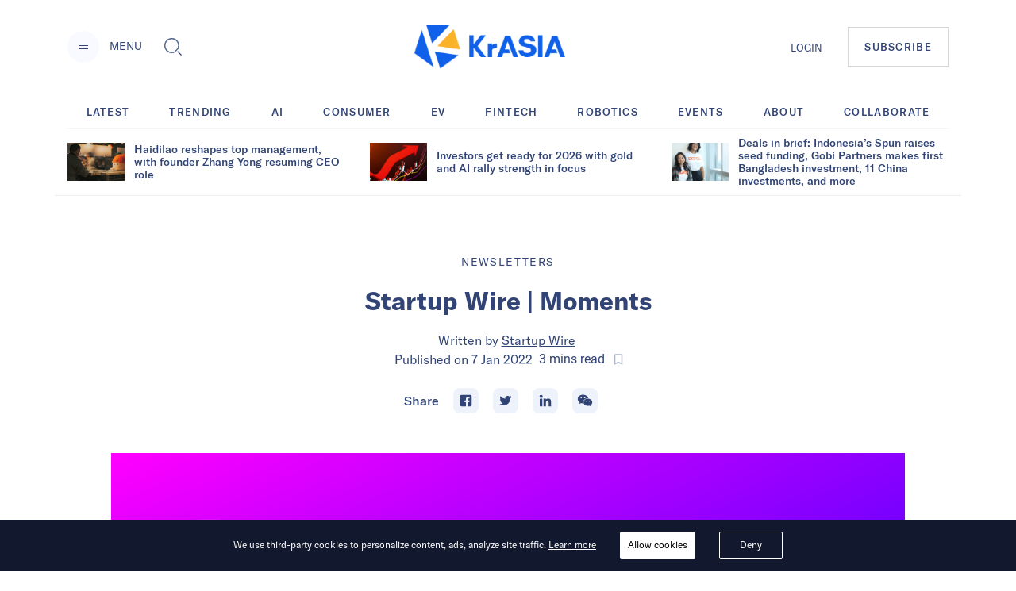

--- FILE ---
content_type: text/html; charset=utf-8
request_url: https://kr-asia.com/startup-wire-moments
body_size: 62725
content:
<!DOCTYPE html><html lang="en"><head><script type="8f1c2776a52d7e771e7977b8-text/javascript">
                !function(f,b,e,v,n,t,s)
                {if(f.fbq)return;n=f.fbq=function(){n.callMethod?
                n.callMethod.apply(n,arguments):n.queue.push(arguments)};
                if(!f._fbq)f._fbq=n;n.push=n;n.loaded=!0;n.version='2.0';
                n.queue=[];t=b.createElement(e);t.async=!0;
                t.src=v;s=b.getElementsByTagName(e)[0];
                s.parentNode.insertBefore(t,s)}(window, document,'script',
                'https://connect.facebook.net/en_US/fbevents.js');
                fbq('init', '5233837056672344');
                fbq('track', 'PageView');
              </script><noscript><img height="1" width="1" alt="FB Pixel no script" style="display:none" src="https://www.facebook.com/tr?id=5233837056672344&amp;ev=PageView&amp;noscript=1"/></noscript><script type="8f1c2776a52d7e771e7977b8-text/javascript">
                (function(w,d,s,l,i){w[l]=w[l]||[];w[l].push({'gtm.start':
                new Date().getTime(),event:'gtm.js'});var f=d.getElementsByTagName(s)[0],
                j=d.createElement(s),dl=l!='dataLayer'?'&l='+l:'';j.async=true;j.src=
                'https://www.googletagmanager.com/gtm.js?id='+i+dl;f.parentNode.insertBefore(j,f);
                })(window,document,'script','dataLayer','GTM-MV5HFPF');
              </script><meta name="viewport" content="width=device-width"/><link rel="manifest" href="/manifest.json"/><link rel="apple-touch-icon" sizes="57x57" href="/images/icons/apple-icon-57x57.png"/><link rel="apple-touch-icon" sizes="60x60" href="/images/icons/apple-icon-60x60.png"/><link rel="apple-touch-icon" sizes="72x72" href="/images/icons/apple-icon-72x72.png"/><link rel="apple-touch-icon" sizes="76x76" href="/images/icons/apple-icon-76x76.png"/><link rel="apple-touch-icon" sizes="114x114" href="/images/icons/apple-icon-114x114.png"/><link rel="apple-touch-icon" sizes="120x120" href="/images/icons/apple-icon-120x120.png"/><link rel="apple-touch-icon" sizes="144x144" href="/images/icons/apple-icon-144x144.png"/><link rel="apple-touch-icon" sizes="152x152" href="/images/icons/apple-icon-152x152.png"/><link rel="apple-touch-icon" sizes="180x180" href="/images/icons/apple-icon-180x180.png"/><link rel="icon" type="image/png" sizes="192x192" href="/images/icons/android-icon-192x192.png"/><link rel="icon" type="image/png" sizes="16x16" href="/images/icons/favicon-16x16.png"/><link rel="icon" type="image/png" sizes="32x32" href="/images/icons/favicon-32x32.png"/><link rel="icon" type="image/png" sizes="96x96" href="/images/icons/favicon-96x96.png"/><meta charSet="utf-8"/><meta name="theme-color" content="#ffffff"/><meta property="og:site" content="kr-asia.com"/><meta property="og:site_name" content="KrASIA"/><meta property="twitter:site" content="@KrASIAofficial"/><meta property="twitter:card" content="summary_large_image"/><meta name="mobile-web-app-capable" content="yes"/><meta name="apple-mobile-web-app-capable" content="yes"/><meta name="application-name" content="KrASIA"/><meta name="apple-mobile-web-app-title" content="KrASIA"/><script async="" type="8f1c2776a52d7e771e7977b8-application/javascript" src="//anymind360.com/js/5703/ats.js"></script><title>Startup Wire | Moments</title><meta name="description" content="Startup Wire | Moments. The latest startup briefs from across the Asia Pacific region."/><meta name="robots" content="index, follow, max-snippet:-1, max-image-preview:large, max-video-preview:-1"/><meta property="og:locale" content="en_US"/><meta property="og:type" content="article"/><meta property="og:title" content="Startup Wire | Moments"/><meta property="og:description" content="Startup Wire | Moments. The latest startup briefs from across the Asia Pacific region."/><meta property="og:url" content="https://kr-asia.com/startup-wire-moments"/><meta property="og:site_name" content="KrASIA"/><meta property="article:publisher" content="https://www.facebook.com/KrASIAofficial/"/><meta property="article:published_time" content="2022-01-07T02:52:57+00:00"/><meta property="article:modified_time" content="2022-01-21T04:08:32+00:00"/><meta property="og:image" content="https://console.kr-asia.com/wp-content/uploads/2021/11/feature-image.png"/><meta property="og:image:width" content="2084"/><meta property="og:image:height" content="1032"/><meta property="og:image:type" content="image/png"/><meta name="author" content="Startup Wire"/><meta name="twitter:card" content="summary_large_image"/><meta name="twitter:creator" content="@KrASIAofficial"/><meta name="twitter:site" content="@KrASIAofficial"/><meta name="twitter:label1" content="Written by"/><meta name="twitter:data1" content="Startup Wire"/><meta name="twitter:label2" content="Est. reading time"/><meta name="twitter:data2" content="3 minutes"/><link rel="canonical" href="https://kr-asia.com/startup-wire-moments"/><script type="application/ld+json">{"@context":"https://schema.org","@graph":[{"@type":"WebPage","@id":"https://kr-asia.com/startup-wire-moments","url":"https://kr-asia.com/startup-wire-moments","name":"Startup Wire | Moments","isPartOf":{"@id":"https://kr-asia.com/#website"},"datePublished":"2022-01-07T02:52:57+00:00","dateModified":"2022-01-21T04:08:32+00:00","author":{"@id":"https://kr-asia.com/#/schema/person/7d0e6709938b0c4172a1f387ad120319"},"description":"Startup Wire | Moments. The latest startup briefs from across the Asia Pacific region.","breadcrumb":{"@id":"https://kr-asia.com/startup-wire-moments#breadcrumb"},"inLanguage":"en-US","potentialAction":[{"@type":"ReadAction","target":["https://kr-asia.com/startup-wire-moments"]}]},{"@type":"BreadcrumbList","@id":"https://kr-asia.com/startup-wire-moments#breadcrumb","itemListElement":[{"@type":"ListItem","position":1,"name":"Home","item":"https://kr-asia.com/"},{"@type":"ListItem","position":2,"name":"Startup Wire | Moments"}]},{"@type":"WebSite","@id":"https://kr-asia.com/#website","url":"https://kr-asia.com/","name":"KrASIA","description":"Decoding China&#039;s tech and business pulse","potentialAction":[{"@type":"SearchAction","target":{"@type":"EntryPoint","urlTemplate":"https://kr-asia.com/?s={search_term_string}"},"query-input":"required name=search_term_string"}],"inLanguage":"en-US"},{"@type":"Person","@id":"https://kr-asia.com/#/schema/person/7d0e6709938b0c4172a1f387ad120319","name":"Startup Wire","image":{"@type":"ImageObject","inLanguage":"en-US","@id":"https://kr-asia.com/#/schema/person/image/","url":"https://secure.gravatar.com/avatar/d5dba2563504532566a05c265756f04e?s=96&d=blank&r=g","contentUrl":"https://secure.gravatar.com/avatar/d5dba2563504532566a05c265756f04e?s=96&d=blank&r=g","caption":"Startup Wire"},"url":"https://kr-asia.com/author/startupwire"}]}</script><link rel="amphtml" href="https://amp.kr-asia.com/startup-wire-moments"/><meta name="next-head-count" content="53"/><link rel="preload" href="/_next/static/css/71fdf5a1bb678b0f9bcf.css" as="style"/><link rel="stylesheet" href="/_next/static/css/71fdf5a1bb678b0f9bcf.css"/><link rel="preload" href="/_next/static/chunks/main-1cf04f4cc09e991a0ccc.js" as="script"/><link rel="preload" href="/_next/static/chunks/webpack-f90d187fdec3a0bbafdb.js" as="script"/><link rel="preload" href="/_next/static/chunks/framework.e1091248ddbd2b9ca91f.js" as="script"/><link rel="preload" href="/_next/static/chunks/a1d3aec4.63b543c7edeac07fb22a.js" as="script"/><link rel="preload" href="/_next/static/chunks/baedf866.94997f33d6b691acba25.js" as="script"/><link rel="preload" href="/_next/static/chunks/c5c6e57c.94592348236abc7629ce.js" as="script"/><link rel="preload" href="/_next/static/chunks/c843e82f5b8fb0ae4a5322fd28f23c5339dcba8c.222ee85922c33e83ed30.js" as="script"/><link rel="preload" href="/_next/static/chunks/7dfb89a03a5f2a77d6d050f25885953d1e2b8056.c32761084b287b7a26bb.js" as="script"/><link rel="preload" href="/_next/static/chunks/a8b9b67dee2d274df6a21a8751c4a45e73ecdd32.06a205f83c5f5314629a.js" as="script"/><link rel="preload" href="/_next/static/chunks/226be3fefd89c9abc8177f4402f011f66b9cd66f.f8e4b12225ed029e9c01.js" as="script"/><link rel="preload" href="/_next/static/chunks/4c31a6f94cd6042b66a59f2ac40aa63136954e39.a382c56b38ceac9508cb.js" as="script"/><link rel="preload" href="/_next/static/chunks/pages/_app-802ffc5d60ec27a00b1d.js" as="script"/><link rel="preload" href="/_next/static/chunks/6d010720153a43156e655ae52d9885e5e817e489.75ef5aac8472076f06ac.js" as="script"/><link rel="preload" href="/_next/static/chunks/d19b81678af42d49f313d03e0ff6f659f1fa551f.b753d865c300a55ba52f.js" as="script"/><link rel="preload" href="/_next/static/chunks/10.7e4c9faeeb4f37101706.js" as="script"/><link rel="preload" href="/_next/static/chunks/ae6e4829caf0c55dfa8002852465e549f9bcda24.7cb4a390c927e68a9007.js" as="script"/><link rel="preload" href="/_next/static/chunks/c7a933e60e7d03227de7de3d592c38ed24fef3a2.43611ebc4f62e26d50b5.js" as="script"/><link rel="preload" href="/_next/static/chunks/ae1caa598771893d9b443d6a7c967071246af392.bcadf35740d1d861cfb7.js" as="script"/><link rel="preload" href="/_next/static/chunks/f75f16a9502275e8fe89fb682a71bb02beeadf3d.05416641b587684fdff1.js" as="script"/><link rel="preload" href="/_next/static/chunks/a1627d7545e2958d26910b67f6525e284af3b4f7.6689970a8ad3df095798.js" as="script"/><link rel="preload" href="/_next/static/chunks/c1b84e4997a33d8254c0645cb9b218d866d58d1a.4c75934525a9618d8eaf.js" as="script"/><link rel="preload" href="/_next/static/chunks/7bbd385c3af0ca0565e2587a97101b45641dd92f.1771ed15fea56408712f.js" as="script"/><link rel="preload" href="/_next/static/chunks/pages/%5Bslug%5D-7f9bc3ff5d1bfcb831e4.js" as="script"/></head><body><div id="__next"><style data-emotion="css-global 1syi0wy">html{line-height:1.5;-webkit-text-size-adjust:100%;font-family:system-ui,sans-serif;-webkit-font-smoothing:antialiased;text-rendering:optimizeLegibility;-moz-osx-font-smoothing:grayscale;touch-action:manipulation;}body{position:relative;min-height:100%;font-feature-settings:'kern';}*,*::before,*::after{border-width:0;border-style:solid;box-sizing:border-box;}main{display:block;}hr{border-top-width:1px;box-sizing:content-box;height:0;overflow:visible;}pre,code,kbd,samp{font-family:SFMono-Regular,Menlo,Monaco,Consolas,monospace;font-size:1em;}a{background-color:transparent;color:inherit;-webkit-text-decoration:inherit;text-decoration:inherit;}abbr[title]{border-bottom:none;-webkit-text-decoration:underline;text-decoration:underline;-webkit-text-decoration:underline dotted;-webkit-text-decoration:underline dotted;text-decoration:underline dotted;}b,strong{font-weight:bold;}small{font-size:80%;}sub,sup{font-size:75%;line-height:0;position:relative;vertical-align:baseline;}sub{bottom:-0.25em;}sup{top:-0.5em;}img{border-style:none;}button,input,optgroup,select,textarea{font-family:inherit;font-size:100%;line-height:1.15;margin:0;}button,input{overflow:visible;}button,select{text-transform:none;}button::-moz-focus-inner,[type="button"]::-moz-focus-inner,[type="reset"]::-moz-focus-inner,[type="submit"]::-moz-focus-inner{border-style:none;padding:0;}fieldset{padding:0.35em 0.75em 0.625em;}legend{box-sizing:border-box;color:inherit;display:table;max-width:100%;padding:0;white-space:normal;}progress{vertical-align:baseline;}textarea{overflow:auto;}[type="checkbox"],[type="radio"]{box-sizing:border-box;padding:0;}[type="number"]::-webkit-inner-spin-button,[type="number"]::-webkit-outer-spin-button{-webkit-appearance:none!important;}input[type="number"]{-moz-appearance:textfield;}[type="search"]{-webkit-appearance:textfield;outline-offset:-2px;}[type="search"]::-webkit-search-decoration{-webkit-appearance:none!important;}::-webkit-file-upload-button{-webkit-appearance:button;font:inherit;}details{display:block;}summary{display:-webkit-box;display:-webkit-list-item;display:-ms-list-itembox;display:list-item;}template{display:none;}[hidden]{display:none!important;}body,blockquote,dl,dd,h1,h2,h3,h4,h5,h6,hr,figure,p,pre{margin:0;}button{background:transparent;padding:0;}fieldset{margin:0;padding:0;}ol,ul{margin:0;padding:0;}textarea{resize:vertical;}button,[role="button"]{cursor:pointer;}button::-moz-focus-inner{border:0!important;}table{border-collapse:collapse;}h1,h2,h3,h4,h5,h6{font-size:inherit;font-weight:inherit;}button,input,optgroup,select,textarea{padding:0;line-height:inherit;color:inherit;}img,svg,video,canvas,audio,iframe,embed,object{display:block;vertical-align:middle;}img,video{max-width:100%;height:auto;}[data-js-focus-visible] :focus:not([data-focus-visible-added]){outline:none;box-shadow:none;}select::-ms-expand{display:none;}</style><style data-emotion="css-global 1l25ru4">body{font-family:GT America;color:#314475;background:#FFFFFF;-webkit-transition:background-color 0.2s;transition:background-color 0.2s;line-height:1.5;background-color:#fff;}*::-webkit-input-placeholder{color:#A0AEC0;}*::-moz-placeholder{color:#A0AEC0;}*:-ms-input-placeholder{color:#A0AEC0;}*::placeholder{color:#A0AEC0;}*,*::before,::after{border-color:#E2E8F0;word-wrap:break-word;}</style><div class="css-0"><style data-emotion="css 10p98jm">.css-10p98jm{display:-webkit-box;display:-webkit-flex;display:-ms-flexbox;display:flex;-webkit-flex-direction:column;-ms-flex-direction:column;flex-direction:column;background:#fff;}</style><header class="css-10p98jm"><style data-emotion="css 11y6r82">.css-11y6r82{width:100%;margin-left:auto;margin-right:auto;max-width:1600px;padding-left:16px;padding-right:16px;padding-top:15px;padding-bottom:15px;display:grid;grid-template-columns:repeat(3, 1fr);-webkit-box-pack:justify;-webkit-justify-content:space-between;justify-content:space-between;-webkit-align-items:center;-webkit-box-align:center;-ms-flex-align:center;align-items:center;}@media screen and (min-width: 30em){.css-11y6r82{padding-left:50px;padding-right:50px;}}@media screen and (min-width: 48em){.css-11y6r82{padding-left:50px;padding-right:50px;padding-top:32px;padding-bottom:32px;}}@media screen and (min-width: 62em){.css-11y6r82{padding-left:85px;padding-right:85px;display:-webkit-box;display:-webkit-flex;display:-ms-flexbox;display:flex;}}</style><div class="chakra-container css-11y6r82"><style data-emotion="css yyk66a">.css-yyk66a{-webkit-align-items:center;-webkit-box-align:center;-ms-flex-align:center;align-items:center;}@media screen and (min-width: 62em){.css-yyk66a{display:-webkit-box;display:-webkit-flex;display:-ms-flexbox;display:flex;}}</style><div data-id="2121" class="css-yyk66a"><style data-emotion="css 1ehrzye">.css-1ehrzye{display:none;font-size:14px;line-height:17px;}@media screen and (min-width: 48em){.css-1ehrzye{display:block;}}</style><div class="css-1ehrzye"><style data-emotion="css u8n9sl">.css-u8n9sl{display:-webkit-inline-box;display:-webkit-inline-flex;display:-ms-inline-flexbox;display:inline-flex;-webkit-appearance:none;-moz-appearance:none;-ms-appearance:none;appearance:none;-webkit-align-items:center;-webkit-box-align:center;-ms-flex-align:center;align-items:center;-webkit-box-pack:center;-ms-flex-pack:center;-webkit-justify-content:center;justify-content:center;-webkit-transition:all 250ms;transition:all 250ms;-webkit-user-select:none;-moz-user-select:none;-ms-user-select:none;user-select:none;position:relative;white-space:nowrap;vertical-align:middle;outline:none;width:auto;line-height:1.2;border-radius:50%;font-weight:600;height:2.5rem;min-width:2.5rem;font-size:36px;padding-left:1rem;padding-right:1rem;padding:0;margin-right:13px;background-color:#F9FAFF;color:#1067F0;}.css-u8n9sl:focus,.css-u8n9sl[data-focus]{box-shadow:0 0 0 3px rgba(66, 153, 225, 0.6);}.css-u8n9sl[disabled],.css-u8n9sl[disabled]:focus,.css-u8n9sl[disabled]:hover,.css-u8n9sl[aria-disabled=true],.css-u8n9sl[aria-disabled=true]:focus,.css-u8n9sl[aria-disabled=true]:hover,.css-u8n9sl[data-disabled],.css-u8n9sl[data-disabled]:focus,.css-u8n9sl[data-disabled]:hover{opacity:0.4;cursor:not-allowed;box-shadow:none;}.css-u8n9sl:hover[disabled],.css-u8n9sl[data-hover][disabled],.css-u8n9sl:hover[disabled]:focus,.css-u8n9sl[data-hover][disabled]:focus,.css-u8n9sl:hover[disabled]:hover,.css-u8n9sl[data-hover][disabled]:hover,.css-u8n9sl:hover[aria-disabled=true],.css-u8n9sl[data-hover][aria-disabled=true],.css-u8n9sl:hover[aria-disabled=true]:focus,.css-u8n9sl[data-hover][aria-disabled=true]:focus,.css-u8n9sl:hover[aria-disabled=true]:hover,.css-u8n9sl[data-hover][aria-disabled=true]:hover,.css-u8n9sl:hover[data-disabled],.css-u8n9sl[data-hover][data-disabled],.css-u8n9sl:hover[data-disabled]:focus,.css-u8n9sl[data-hover][data-disabled]:focus,.css-u8n9sl:hover[data-disabled]:hover,.css-u8n9sl[data-hover][data-disabled]:hover{background:initial;}@media screen and (min-width: 30em){.css-u8n9sl{font-size:48px;}}</style><button type="button" class="chakra-button css-u8n9sl" aria-label="Menu"><svg width="24" height="24" viewBox="0 0 24 24" fill="currentColor" color="#314475" aria-hidden="true" focusable="false"><path d="M6 14h12v1H6zM6 10h12v1H6z"></path></svg></button><style data-emotion="css 6n7j50">.css-6n7j50{display:inline;}</style><div class="css-6n7j50">MENU</div></div><style data-emotion="css 1748px8">.css-1748px8{display:none;margin-left:19px;}@media screen and (min-width: 62em){.css-1748px8{display:-webkit-inline-box;display:-webkit-inline-flex;display:-ms-inline-flexbox;display:inline-flex;}}</style><div class="css-1748px8"><style data-emotion="css xc5h29">.css-xc5h29{display:-webkit-inline-box;display:-webkit-inline-flex;display:-ms-inline-flexbox;display:inline-flex;-webkit-appearance:none;-moz-appearance:none;-ms-appearance:none;appearance:none;-webkit-align-items:center;-webkit-box-align:center;-ms-flex-align:center;align-items:center;-webkit-box-pack:center;-ms-flex-pack:center;-webkit-justify-content:center;justify-content:center;-webkit-transition:all 250ms;transition:all 250ms;-webkit-user-select:none;-moz-user-select:none;-ms-user-select:none;user-select:none;position:relative;white-space:nowrap;vertical-align:middle;outline:none;width:auto;line-height:1.2;border-radius:0.375rem;font-weight:600;height:2.5rem;min-width:2.5rem;font-size:24px;padding-left:1rem;padding-right:1rem;padding:0;}.css-xc5h29:focus,.css-xc5h29[data-focus]{box-shadow:0 0 0 3px rgba(66, 153, 225, 0.6);}.css-xc5h29[disabled],.css-xc5h29[disabled]:focus,.css-xc5h29[disabled]:hover,.css-xc5h29[aria-disabled=true],.css-xc5h29[aria-disabled=true]:focus,.css-xc5h29[aria-disabled=true]:hover,.css-xc5h29[data-disabled],.css-xc5h29[data-disabled]:focus,.css-xc5h29[data-disabled]:hover{opacity:0.4;cursor:not-allowed;box-shadow:none;}.css-xc5h29:hover[disabled],.css-xc5h29[data-hover][disabled],.css-xc5h29:hover[disabled]:focus,.css-xc5h29[data-hover][disabled]:focus,.css-xc5h29:hover[disabled]:hover,.css-xc5h29[data-hover][disabled]:hover,.css-xc5h29:hover[aria-disabled=true],.css-xc5h29[data-hover][aria-disabled=true],.css-xc5h29:hover[aria-disabled=true]:focus,.css-xc5h29[data-hover][aria-disabled=true]:focus,.css-xc5h29:hover[aria-disabled=true]:hover,.css-xc5h29[data-hover][aria-disabled=true]:hover,.css-xc5h29:hover[data-disabled],.css-xc5h29[data-hover][data-disabled],.css-xc5h29:hover[data-disabled]:focus,.css-xc5h29[data-hover][data-disabled]:focus,.css-xc5h29:hover[data-disabled]:hover,.css-xc5h29[data-hover][data-disabled]:hover{background:initial;}</style><button type="button" class="chakra-button css-xc5h29" aria-label="Toggle Search"><svg width="1em" height="1em" viewBox="0 0 24 24" fill="currentColor" aria-hidden="true" focusable="false"><path d="M18.134 17.135l-.96.966L22.038 23l.96-.967-4.865-4.898zm-.48.483l4.866 4.899-4.867-4.899zM18.902 14.503c.596-1.27.9-2.63.9-4.039 0-5.218-4.217-9.464-9.4-9.464C5.218 1 1 5.246 1 10.464s4.218 9.464 9.402 9.464c1.411 0 2.77-.308 4.037-.917l.106-.05 4.307-4.351.05-.107zm-4.756 3.89a8.622 8.622 0 01-3.744.849c-4.817 0-8.722-3.93-8.722-8.778 0-4.848 3.905-8.78 8.722-8.78 4.816 0 8.722 3.932 8.722 8.78 0 1.341-.3 2.611-.834 3.747l-4.143 4.182z"></path><path d="M10.402 1.684c-4.817 0-8.722 3.932-8.722 8.78 0 4.848 3.905 8.78 8.722 8.78 1.34 0 2.61-.306 3.745-.848l4.14-4.183a8.773 8.773 0 00.835-3.747c0-4.85-3.904-8.782-8.72-8.782zm7.32 12.128l-3.972 4.011a7.906 7.906 0 01-3.348.735c-4.436 0-8.043-3.631-8.043-8.094 0-4.465 3.607-8.096 8.043-8.096 4.436 0 8.042 3.63 8.042 8.096a8.085 8.085 0 01-.723 3.348z"></path></svg></button></div></div><style data-emotion="css tddfjc">.css-tddfjc{justify-self:center;}</style><a href="/" title="KrASIA Homepage" class="css-tddfjc"><style data-emotion="css ohqml2">.css-ohqml2{width:85px;}@media screen and (min-width: 30em){.css-ohqml2{width:160px;}}@media screen and (min-width: 48em){.css-ohqml2{width:190px;}}</style><img src="/images/logo.png" alt="KrASIA" class="css-ohqml2"/></a><style data-emotion="css p02pnc">.css-p02pnc{display:-webkit-box;display:-webkit-flex;display:-ms-flexbox;display:flex;justify-self:end;-webkit-align-items:center;-webkit-box-align:center;-ms-flex-align:center;align-items:center;}</style><nav aria-label="Main Navigation" class="css-p02pnc"><style data-emotion="css 1qy699g">.css-1qy699g{display:none;}@media screen and (min-width: 48em){.css-1qy699g{display:initial;}}.css-1qy699g>a{font-size:20px;line-height:24px;color:inherit;}@media screen and (min-width: 48em){.css-1qy699g>a{font-size:13px;line-height:16px;}}</style><div class="css-1qy699g"><a href="/sign-in">LOGIN</a></div><style data-emotion="css 29bfu2">.css-29bfu2{display:-webkit-inline-box;display:-webkit-inline-flex;display:-ms-inline-flexbox;display:inline-flex;margin-left:0;}@media screen and (min-width: 30em){.css-29bfu2{margin-left:32px;}}</style><div class="css-29bfu2"><a href="/subscribe"><style data-emotion="css 1d4x22u">.css-1d4x22u{display:-webkit-inline-box;display:-webkit-inline-flex;display:-ms-inline-flexbox;display:inline-flex;-webkit-appearance:none;-moz-appearance:none;-ms-appearance:none;appearance:none;-webkit-align-items:center;-webkit-box-align:center;-ms-flex-align:center;align-items:center;-webkit-box-pack:center;-ms-flex-pack:center;-webkit-justify-content:center;justify-content:center;-webkit-transition:all 250ms;transition:all 250ms;-webkit-user-select:none;-moz-user-select:none;-ms-user-select:none;user-select:none;position:relative;white-space:nowrap;vertical-align:middle;outline:none;width:auto;line-height:16px;border-radius:0;font-weight:500;height:auto;min-width:2.5rem;font-size:10px;padding-left:1rem;padding-right:1rem;padding:0.75rem;border:1px solid #cccc;letter-spacing:0.1em;}.css-1d4x22u:focus,.css-1d4x22u[data-focus]{box-shadow:0 0 0 3px rgba(66, 153, 225, 0.6);}.css-1d4x22u[disabled],.css-1d4x22u[disabled]:focus,.css-1d4x22u[disabled]:hover,.css-1d4x22u[aria-disabled=true],.css-1d4x22u[aria-disabled=true]:focus,.css-1d4x22u[aria-disabled=true]:hover,.css-1d4x22u[data-disabled],.css-1d4x22u[data-disabled]:focus,.css-1d4x22u[data-disabled]:hover{opacity:0.4;cursor:not-allowed;box-shadow:none;}.css-1d4x22u:hover,.css-1d4x22u[data-hover]{color:#FFFFFF;background:#1067F0;}.css-1d4x22u:hover[disabled],.css-1d4x22u[data-hover][disabled],.css-1d4x22u:hover[disabled]:focus,.css-1d4x22u[data-hover][disabled]:focus,.css-1d4x22u:hover[disabled]:hover,.css-1d4x22u[data-hover][disabled]:hover,.css-1d4x22u:hover[aria-disabled=true],.css-1d4x22u[data-hover][aria-disabled=true],.css-1d4x22u:hover[aria-disabled=true]:focus,.css-1d4x22u[data-hover][aria-disabled=true]:focus,.css-1d4x22u:hover[aria-disabled=true]:hover,.css-1d4x22u[data-hover][aria-disabled=true]:hover,.css-1d4x22u:hover[data-disabled],.css-1d4x22u[data-hover][data-disabled],.css-1d4x22u:hover[data-disabled]:focus,.css-1d4x22u[data-hover][data-disabled]:focus,.css-1d4x22u:hover[data-disabled]:hover,.css-1d4x22u[data-hover][data-disabled]:hover{background:initial;}@media screen and (min-width: 30em){.css-1d4x22u{font-size:13px;}}@media screen and (min-width: 48em){.css-1d4x22u{padding:1rem 1.25rem;}}</style><button type="button" class="chakra-button css-1d4x22u">SUBSCRIBE</button></a></div></nav></div></header><main><style data-emotion="css 1yvxk32">.css-1yvxk32{width:100%;margin-left:auto;margin-right:auto;max-width:1600px;padding-left:16px;padding-right:16px;padding-top:40px;padding-bottom:20px;}@media screen and (min-width: 30em){.css-1yvxk32{padding-left:50px;padding-right:50px;}}@media screen and (min-width: 48em){.css-1yvxk32{padding-left:50px;padding-right:50px;}}@media screen and (min-width: 62em){.css-1yvxk32{padding-top:70px;padding-left:85px;padding-right:85px;}}</style><div class="chakra-container css-1yvxk32"><style data-emotion="css 1gv9obu">.css-1gv9obu{max-width:1000px;margin-right:auto;margin-left:auto;}</style><div class="css-1gv9obu"><style data-emotion="css 8atqhb">.css-8atqhb{width:100%;}</style><div class="css-8atqhb"><article class="css-0"><style data-emotion="css xi606m">.css-xi606m{text-align:center;}</style><header class="css-xi606m"><style data-emotion="css 13m3i08">.css-13m3i08{text-transform:uppercase;font-style:normal;font-weight:400;font-size:14px;line-height:18px;letter-spacing:0.1em;}</style><a href="/topic/newsletters" class="css-13m3i08"><span>Newsletters</span></a><style data-emotion="css 1u4bbsc">.css-1u4bbsc{font-style:normal;font-weight:700;font-size:26px;line-height:28px;margin-left:auto;margin-right:auto;margin-top:16px;}@media screen and (min-width: 48em){.css-1u4bbsc{max-width:840px;margin-top:20px;}}@media screen and (min-width: 62em){.css-1u4bbsc{font-size:32px;line-height:36px;}}</style><h1 class="css-1u4bbsc"><span>Startup Wire | Moments</span></h1><style data-emotion="css y9cs10">.css-y9cs10{font-size:18px;line-height:24px;margin-top:16px;text-align:center;font-weight:400;}@media screen and (min-width: 48em){.css-y9cs10{font-size:16px;line-height:24px;margin-top:20px;}}</style><p class="css-y9cs10">Written by<!-- --> <style data-emotion="css 15jcovi">.css-15jcovi{-webkit-text-decoration:underline;text-decoration:underline;display:block;}@media screen and (min-width: 48em){.css-15jcovi{display:inline;}}</style><a href="/author/startupwire" class="css-15jcovi">Startup Wire</a> <style data-emotion="css yfgmme">.css-yfgmme{margin-left:5px;display:-webkit-box;display:-webkit-flex;display:-ms-flexbox;display:flex;-webkit-box-pack:center;-ms-flex-pack:center;-webkit-justify-content:center;justify-content:center;}</style><span class="css-yfgmme">Published on <time dateTime="2022-01-07T02:52:57.000Z">7 Jan 2022</time>  <style data-emotion="css 1mlvrfn">.css-1mlvrfn{font-family:Roboto;font-size:16px;line-height:24px;}</style><span class="css-1mlvrfn">3<!-- --> mins<!-- --> read</span><style data-emotion="css 1pzjc6w">.css-1pzjc6w{display:-webkit-inline-box;display:-webkit-inline-flex;display:-ms-inline-flexbox;display:inline-flex;-webkit-appearance:none;-moz-appearance:none;-ms-appearance:none;appearance:none;-webkit-align-items:center;-webkit-box-align:center;-ms-flex-align:center;align-items:center;-webkit-box-pack:center;-ms-flex-pack:center;-webkit-justify-content:center;justify-content:center;-webkit-transition:all 250ms;transition:all 250ms;-webkit-user-select:none;-moz-user-select:none;-ms-user-select:none;user-select:none;position:relative;white-space:nowrap;vertical-align:middle;outline:none;width:auto;line-height:inherit;border-radius:0;font-weight:600;height:32px;min-width:0;font-size:24px;padding-left:1rem;padding-right:1rem;background:none;color:inherit;margin:0;padding:0;margin-left:8px;}.css-1pzjc6w:focus,.css-1pzjc6w[data-focus]{box-shadow:0 0 0 3px rgba(66, 153, 225, 0.6);}.css-1pzjc6w[disabled],.css-1pzjc6w[disabled]:focus,.css-1pzjc6w[disabled]:hover,.css-1pzjc6w[aria-disabled=true],.css-1pzjc6w[aria-disabled=true]:focus,.css-1pzjc6w[aria-disabled=true]:hover,.css-1pzjc6w[data-disabled],.css-1pzjc6w[data-disabled]:focus,.css-1pzjc6w[data-disabled]:hover{opacity:0.4;cursor:not-allowed;box-shadow:none;}.css-1pzjc6w:hover[disabled],.css-1pzjc6w[data-hover][disabled],.css-1pzjc6w:hover[disabled]:focus,.css-1pzjc6w[data-hover][disabled]:focus,.css-1pzjc6w:hover[disabled]:hover,.css-1pzjc6w[data-hover][disabled]:hover,.css-1pzjc6w:hover[aria-disabled=true],.css-1pzjc6w[data-hover][aria-disabled=true],.css-1pzjc6w:hover[aria-disabled=true]:focus,.css-1pzjc6w[data-hover][aria-disabled=true]:focus,.css-1pzjc6w:hover[aria-disabled=true]:hover,.css-1pzjc6w[data-hover][aria-disabled=true]:hover,.css-1pzjc6w:hover[data-disabled],.css-1pzjc6w[data-hover][data-disabled],.css-1pzjc6w:hover[data-disabled]:focus,.css-1pzjc6w[data-hover][data-disabled]:focus,.css-1pzjc6w:hover[data-disabled]:hover,.css-1pzjc6w[data-hover][data-disabled]:hover{background:initial;}@media screen and (min-width: 62em){.css-1pzjc6w{font-size:18px;height:24px;}}</style><button disabled="" type="button" class="chakra-button css-1pzjc6w" aria-label="Bookmark this article"><svg width="1em" height="1em" viewBox="0 0 24 24" fill="currentColor"><path d="M0 0h24v24H0z" fill="none"></path><path d="M17 3H7c-1.1 0-1.99.9-1.99 2L5 21l7-3 7 3V5c0-1.1-.9-2-2-2zm0 15l-5-2.18L7 18V5h10v13z"></path></svg></button></span></p><style data-emotion="css 1hh61a1">.css-1hh61a1{margin-top:18px;display:-webkit-box;display:-webkit-flex;display:-ms-flexbox;display:flex;-webkit-box-pack:center;-ms-flex-pack:center;-webkit-justify-content:center;justify-content:center;-webkit-align-items:center;-webkit-box-align:center;-ms-flex-align:center;align-items:center;-webkit-box-flex-wrap:wrap;-webkit-flex-wrap:wrap;-ms-flex-wrap:wrap;flex-wrap:wrap;}@media screen and (min-width: 30em){.css-1hh61a1{margin-top:24px;}}</style><div class="css-1hh61a1"><style data-emotion="css uyl1og">.css-uyl1og{margin-right:9px;font-weight:500;font-size:1rem;line-height:24px;}</style><div class="css-uyl1og">Share</div><style data-emotion="css 1ucp3rq">.css-1ucp3rq{display:-webkit-box;display:-webkit-flex;display:-ms-flexbox;display:flex;-webkit-box-pack:center;-ms-flex-pack:center;-webkit-justify-content:center;justify-content:center;margin-right:9px;}</style><div class="css-1ucp3rq"><style data-emotion="css 1tmp333">.css-1tmp333{display:-webkit-inline-box;display:-webkit-inline-flex;display:-ms-inline-flexbox;display:inline-flex;-webkit-appearance:none;-moz-appearance:none;-ms-appearance:none;appearance:none;-webkit-align-items:center;-webkit-box-align:center;-ms-flex-align:center;align-items:center;-webkit-box-pack:center;-ms-flex-pack:center;-webkit-justify-content:center;justify-content:center;-webkit-transition:all 250ms;transition:all 250ms;-webkit-user-select:none;-moz-user-select:none;-ms-user-select:none;user-select:none;position:relative;white-space:nowrap;vertical-align:middle;outline:none;width:32px;line-height:inherit;border-radius:8px;font-weight:600;height:32px;min-width:0;font-size:16px;padding-left:1rem;padding-right:1rem;background:none;color:#314475;margin:0;padding:0;margin-left:9px;margin-right:9px;text-align:center;background-color:#EEF2FA;}.css-1tmp333:focus,.css-1tmp333[data-focus]{box-shadow:0 0 0 3px rgba(66, 153, 225, 0.6);}.css-1tmp333[disabled],.css-1tmp333[disabled]:focus,.css-1tmp333[disabled]:hover,.css-1tmp333[aria-disabled=true],.css-1tmp333[aria-disabled=true]:focus,.css-1tmp333[aria-disabled=true]:hover,.css-1tmp333[data-disabled],.css-1tmp333[data-disabled]:focus,.css-1tmp333[data-disabled]:hover{opacity:0.4;cursor:not-allowed;box-shadow:none;}.css-1tmp333:hover[disabled],.css-1tmp333[data-hover][disabled],.css-1tmp333:hover[disabled]:focus,.css-1tmp333[data-hover][disabled]:focus,.css-1tmp333:hover[disabled]:hover,.css-1tmp333[data-hover][disabled]:hover,.css-1tmp333:hover[aria-disabled=true],.css-1tmp333[data-hover][aria-disabled=true],.css-1tmp333:hover[aria-disabled=true]:focus,.css-1tmp333[data-hover][aria-disabled=true]:focus,.css-1tmp333:hover[aria-disabled=true]:hover,.css-1tmp333[data-hover][aria-disabled=true]:hover,.css-1tmp333:hover[data-disabled],.css-1tmp333[data-hover][data-disabled],.css-1tmp333:hover[data-disabled]:focus,.css-1tmp333[data-hover][data-disabled]:focus,.css-1tmp333:hover[data-disabled]:hover,.css-1tmp333[data-hover][data-disabled]:hover{background:initial;}</style><button type="button" class="chakra-button css-1tmp333" aria-label="Facebook"><svg width="1em" height="1em" viewBox="0 0 24 24" fill="currentColor"><path d="M20.036 1H3.965A2.964 2.964 0 001 3.964v16.071A2.964 2.964 0 003.964 23h7.926l.014-7.862H9.86a.482.482 0 01-.481-.48l-.01-2.534a.482.482 0 01.482-.484h2.039V9.19c0-2.842 1.735-4.389 4.27-4.389h2.08c.267 0 .482.216.482.482v2.137a.483.483 0 01-.482.482h-1.276c-1.379 0-1.646.656-1.646 1.617v2.12h3.03c.288 0 .512.252.478.539l-.3 2.534a.482.482 0 01-.479.425h-2.715L15.319 23h4.717A2.964 2.964 0 0023 20.036V3.964A2.964 2.964 0 0020.036 1z"></path></svg></button><button type="button" class="chakra-button css-1tmp333" aria-label="Twitter"><svg width="1em" height="1em" viewBox="0 0 24 24" fill="currentColor"><path d="M22.65 5.094a8.82 8.82 0 01-1.517.503 4.636 4.636 0 001.248-1.955c.07-.214-.166-.399-.362-.285a8.825 8.825 0 01-2.32.942.608.608 0 01-.55-.134A4.787 4.787 0 0016.01 3c-.5 0-1.006.077-1.503.228-1.537.47-2.724 1.717-3.097 3.257a4.906 4.906 0 00-.112 1.718.164.164 0 01-.043.13.179.179 0 01-.131.059h-.017a12.5 12.5 0 01-8.547-4.493.25.25 0 00-.407.031c-.42.71-.642 1.52-.642 2.346 0 1.264.516 2.456 1.414 3.325a4.292 4.292 0 01-1.082-.412.248.248 0 00-.369.21c-.023 1.88 1.095 3.552 2.77 4.304a4.354 4.354 0 01-.9-.074.245.245 0 00-.282.314c.543 1.67 2.005 2.901 3.754 3.18a8.857 8.857 0 01-4.902 1.465h-.548a.362.362 0 00-.356.269.368.368 0 00.18.408A13.187 13.187 0 007.733 21c2.01 0 3.891-.392 5.59-1.166a12.333 12.333 0 004.09-3.015 13.17 13.17 0 002.505-4.126 12.85 12.85 0 00.851-4.516v-.07c0-.24.11-.466.302-.619a9.274 9.274 0 001.886-2.036c.138-.202-.08-.457-.307-.358z"></path></svg></button><button type="button" class="chakra-button css-1tmp333" aria-label="Linkedin"><svg width="1em" height="1em" viewBox="0 0 24 24" fill="currentColor"><path d="M6.363 22.257c0 .41-.334.743-.748.743H2.432a.746.746 0 01-.748-.743V9c0-.41.335-.743.748-.743h3.184c.413 0 .748.332.748.743v13.256zM4.024 7.009A3.015 3.015 0 007.05 4.004 3.015 3.015 0 004.024 1 3.015 3.015 0 001 4.004 3.015 3.015 0 004.024 7.01zM23 22.317a.685.685 0 01-.688.683h-3.416a.685.685 0 01-.687-.683v-6.218c0-.928.273-4.065-2.44-4.065-2.106 0-2.533 2.148-2.618 3.111v7.172a.685.685 0 01-.688.683H9.159a.685.685 0 01-.688-.683V8.94c0-.377.308-.683.688-.683h3.304c.38 0 .688.306.688.683v1.156c.78-1.163 1.94-2.062 4.41-2.062 5.47 0 5.439 5.077 5.439 7.866v6.416z"></path></svg></button><style data-emotion="css 2r7lcl">.css-2r7lcl{display:-webkit-inline-box;display:-webkit-inline-flex;display:-ms-inline-flexbox;display:inline-flex;-webkit-appearance:none;-moz-appearance:none;-ms-appearance:none;appearance:none;-webkit-align-items:center;-webkit-box-align:center;-ms-flex-align:center;align-items:center;-webkit-box-pack:center;-ms-flex-pack:center;-webkit-justify-content:center;justify-content:center;-webkit-transition:all 250ms;transition:all 250ms;-webkit-user-select:none;-moz-user-select:none;-ms-user-select:none;user-select:none;position:relative;white-space:nowrap;vertical-align:middle;outline:none;width:32px;line-height:inherit;border-radius:8px;font-weight:600;height:32px;min-width:0;font-size:20px;padding-left:1rem;padding-right:1rem;background:none;color:#314475;margin:0;padding:0;margin-left:9px;margin-right:9px;text-align:center;background-color:#EEF2FA;}.css-2r7lcl:focus,.css-2r7lcl[data-focus]{box-shadow:0 0 0 3px rgba(66, 153, 225, 0.6);}.css-2r7lcl[disabled],.css-2r7lcl[disabled]:focus,.css-2r7lcl[disabled]:hover,.css-2r7lcl[aria-disabled=true],.css-2r7lcl[aria-disabled=true]:focus,.css-2r7lcl[aria-disabled=true]:hover,.css-2r7lcl[data-disabled],.css-2r7lcl[data-disabled]:focus,.css-2r7lcl[data-disabled]:hover{opacity:0.4;cursor:not-allowed;box-shadow:none;}.css-2r7lcl:hover[disabled],.css-2r7lcl[data-hover][disabled],.css-2r7lcl:hover[disabled]:focus,.css-2r7lcl[data-hover][disabled]:focus,.css-2r7lcl:hover[disabled]:hover,.css-2r7lcl[data-hover][disabled]:hover,.css-2r7lcl:hover[aria-disabled=true],.css-2r7lcl[data-hover][aria-disabled=true],.css-2r7lcl:hover[aria-disabled=true]:focus,.css-2r7lcl[data-hover][aria-disabled=true]:focus,.css-2r7lcl:hover[aria-disabled=true]:hover,.css-2r7lcl[data-hover][aria-disabled=true]:hover,.css-2r7lcl:hover[data-disabled],.css-2r7lcl[data-hover][data-disabled],.css-2r7lcl:hover[data-disabled]:focus,.css-2r7lcl[data-hover][data-disabled]:focus,.css-2r7lcl:hover[data-disabled]:hover,.css-2r7lcl[data-hover][data-disabled]:hover{background:initial;}</style><button type="button" class="chakra-button css-2r7lcl" aria-label="WhatsApp"><svg width="1em" height="1em" viewBox="0 0 24 24" fill="currentColor"><path fill-rule="evenodd" clip-rule="evenodd" d="M20.708 18.623C22.102 17.626 23 16.14 23 14.498c0-3.02-2.97-5.459-6.628-5.459-3.657 0-6.627 2.448-6.627 5.459 0 3.02 2.97 5.458 6.627 5.458.761 0 1.486-.109 2.164-.299l.192-.027c.129 0 .239.036.349.1l1.448.825.128.045c.12 0 .22-.1.22-.218l-.036-.163-.303-1.106-.027-.136a.518.518 0 01.201-.354zM8.957 3C4.557 3 1 5.938 1 9.556c0 1.977 1.072 3.754 2.75 4.95a.51.51 0 01.22.427l-.028.163-.357 1.324-.046.19c0 .145.12.263.266.263l.156-.045 1.741-.997a.842.842 0 01.422-.118l.239.036a9.683 9.683 0 002.594.363l.44-.01a4.955 4.955 0 01-.266-1.604c0-3.301 3.245-5.976 7.25-5.976l.431.01C16.207 5.393 12.918 3 8.957 3zm5.206 10.618a.876.876 0 01-.88-.87c0-.481.395-.87.88-.87.486 0 .88.389.88.87 0 .48-.394.87-.88.87zm4.419 0a.875.875 0 01-.88-.87c0-.481.394-.87.88-.87.485 0 .88.389.88.87 0 .48-.395.87-.88.87zM6.298 8.504a1.058 1.058 0 01-1.063-1.052c0-.58.477-1.052 1.063-1.052.587 0 1.064.472 1.064 1.052 0 .58-.477 1.052-1.064 1.052zm5.308 0a1.058 1.058 0 01-1.063-1.052c0-.58.476-1.052 1.063-1.052s1.063.472 1.063 1.052a1.064 1.064 0 01-1.063 1.052z"></path></svg></button></div></div></header><figure class="css-0"><style data-emotion="css 100op95">.css-100op95{margin-top:40px;}@media screen and (min-width: 30em){.css-100op95{margin-top:50px;}}@media screen and (min-width: 48em){.css-100op95{height:495px;}}</style><div class="css-100op95"><style data-emotion="css waaqlg">.css-waaqlg{width:100%;height:auto;margin-left:auto;margin-right:auto;object-fit:cover;}@media screen and (min-width: 48em){.css-waaqlg{height:100%;}}</style><span class="css-waaqlg" style="display:inline-block"></span></div></figure><style data-emotion="css 1qf046j">.css-1qf046j{font-style:normal;font-weight:500;font-size:22px;line-height:32px;margin-left:auto;margin-right:auto;max-width:800px;display:block;margin-top:32px;text-align:center;}@media screen and (min-width: 48em){.css-1qf046j{font-size:24px;line-height:36px;margin-top:46px;}}</style><strong class="css-1qf046j"><span>The latest startup briefs from across the Asia Pacific region. 
</span></strong><style data-emotion="css 19chs5i">.css-19chs5i{border:0;opacity:0.6;border-color:#EEEEEE;border-style:solid;border-bottom-width:1px;width:100%;margin-top:55px;}</style><hr role="separator" aria-orientation="horizontal" class="chakra-divider css-19chs5i"/><style data-emotion="css 19a2kph">.css-19a2kph{font-style:normal;font-weight:400;font-size:16px;line-height:20px;padding-left:16px;padding-right:16px;margin-top:50px;}@media screen and (min-width: 48em){.css-19a2kph{font-size:18px;line-height:28px;padding-left:60px;padding-right:60px;margin-top:38px;}}</style><div class="entry-content css-19a2kph"><div><p>Hi, everyone. Taro here with the first issue of Startup Wire for 2022.</p>
<p>With many taking time off over the last week or so, it was a good time to catch up on things we didn’t have time to do during the year, such as building side projects or binging TV shows (I finally watched <i>Squid Game</i>). We hope everyone is back energized and ready to tackle 2022 head on.</p>
<p>We have some exciting ideas lined up to expand on what we have started with Startup Wire. Our team is building new ways to help startups and investors, so keep an eye out for our announcements.</p>
<p><em><strong>To become a subscriber of Startup Wire, sign up <a href="https://kr-asia.com/subscribe" rel="nofollow" data-type="external" target="_blank">here</a>.</strong></em></p>
<h3><b>The Post Up</b></h3>
<p><i>Startups Currently Raising Funds</i></p>
<p><a href="https://sahabatmamang.com" target="_blank" rel="noopener noreferrer"><b>MamangSayur</b></a></p>
<p>Country: Indonesia</p>
<p>Target: USD 100,000, seed</p>
<p>Mamang Sayur is an interactive social commerce platform for daily necessities and fast moving consumer goods (FMCG), with a collective-buying system.</p>
<p><a href="https://visiondirectclub.com/" target="_blank" rel="noopener noreferrer"><b>Vision Direct Club</b></a></p>
<p>Country: Singapore</p>
<p>Target: USD 500,000, pre-seed</p>
<p>Vision Direct Club’s virtual platform sends eye care specialists and services directly to patrons’ locations. Its digital service allows users to book a session with an optometrist, matching their location and the date and time according to their convenience.</p>
<p><a href="https://mounev.com/" target="_blank" rel="noopener noreferrer"><b>Mounev</b></a><b> </b></p>
<p>Country: Indonesia</p>
<p>Target: USD 500,000, pre-seed</p>
<p>Mounev is an online learning system for education institutions and companies looking for ways to train their staff in a cost-efficient and customized method.</p>
<h3><b>Nothing But Net</b></h3>
<p><i>Recent Startup Wins</i></p>
<ul>
<li aria-level="1"><a href="https://prosa.ai/" target="_blank" rel="noopener noreferrer"><b>Prosa.ai</b></a> was announced as the <a data-type="post" data-slug="meet-prosa-ai-the-asiastar-of-the-second-alibaba-x-krasia-global-startup-accelerator-indonesia-demo-day" href="/meet-prosa-ai-the-asiastar-of-the-second-alibaba-x-krasia-global-startup-accelerator-indonesia-demo-day/">winner</a> of the Alibaba Cloud x KrASIA Global Startup Accelerator Indonesia Demo Day. The Indonesian startup develops natural language processing technology for the Bahasa Indonesia language.</li>
<li aria-level="1"><a href="https://foodmarkethub.com/" target="_blank" rel="noopener noreferrer"><b>Food Market Hub</b></a>, an F&amp;B management platform headquartered in Malaysia, closed its Series A extended round with USD 8.5 million to finish 2021 on a high note.</li>
<li aria-level="1"><a href="https://startupoi.com/" target="_blank" rel="noopener noreferrer"><b>Startup Oi</b></a>, a talent matching platform for tech engineers, closed its USD 1 million pre-seed round, led by January Capital, kicking off 2022 in the best way possible.</li>
<li aria-level="1">Indonesian startup <a href="https://efishery.com/" target="_blank" rel="noopener noreferrer"><b>eFishery</b></a>, which provides solutions for fishermen, such as a smart feeding system, <a href="https://www.linkedin.com/posts/efisheryid_growtogether-activity-6882308426064642048-XrcK/" rel="nofollow" data-type="external" target="_blank">announced</a> it had achieved 800% growth in 2021, which included helping more than 29,000 farmers with their fish harvests.</li>
</ul>
<h3><b>Pick &amp; Roll</b></h3>
<p><i>Interesting Drops From the Week</i></p>
<ul>
<li aria-level="1">Ninja Van board member and investor John Tan <a href="https://twitter.com/therealjohntan/status/1478365645691670535" rel="nofollow" data-type="external" target="_blank">shared the principles</a> the startup followed that helped it grow to what it is today. [<i>via </i><a href="https://twitter.com/therealjohntan" target="_blank" rel="noopener noreferrer"><i>@therealjohntan</i></a>]</li>
<li aria-level="1">PC gaming distribution platform Steam was <a data-type="post" data-slug="chinese-regulators-ban-game-distributor-steam-citing-unlawful-behaviors" href="/chinese-regulators-ban-game-distributor-steam-citing-unlawful-behaviors/">recently blocked</a> in China due to unspecified “illicit activities.” Its China-specific version remains online, with nearly all games removed.</li>
<li aria-level="1">Here’s an <a href="https://medium.com/vertexventures/demystifying-climatetech-investment-in-the-context-of-southeast-asia-part-2-97b7d4258118" rel="nofollow" data-type="external" target="_blank">interesting piece by Pui Yan Leung</a> at Vertex Ventures about climatech investment within the Southeast Asian context. [<i>via </i><a href="https://medium.com/vertexventures" target="_blank" rel="noopener noreferrer"><i>Vertex Ventures</i></a>]</li>
<li aria-level="1">Hyundai announced it will <a href="https://www.kedglobal.com/newsView/ked202112230013" rel="nofollow" data-type="external" target="_blank">stop development</a> of new internal combustion engines and focus on electric vehicles, closing its engine R&amp;D centre. [<i>via The Korea Economic Daily</i>]</li>
<li aria-level="1">With former Theranos CEO Elizabeth Holmes found guilty of four charges of wire fraud and conspiracy to commit wire fraud, it is time to revisit the completely cringe <a href="https://www.youtube.com/watch?v=rGfaJZAdfNE" rel="nofollow" data-type="external" target="_blank">interview</a> she did on CNBC in 2015. Holmes doubled down on the health startup’s fake products, on the day a damaging report was published by <i>The Wall Street Journal</i>. [<i>via CNBC</i>]</li>
</ul>
<p><em>If you have an interesting story or lead, want to know more about startups in our network, or just want to say hello, you can drop us a message at <a href="/cdn-cgi/l/email-protection#3b4b5a494f555e494853524b487b5049165a48525a15585456" rel="nofollow" data-type="external" target="_blank"><span class="__cf_email__" data-cfemail="b9c9d8cbcdd7dccbcad1d0c9caf9d2cb94d8cad0d897dad6d4">[email&#160;protected]</span></a>. If you are a startup and want us to feature your fundraising news in this newsletter, please fill out this <a href="https://36krglobal.typeform.com/startupwire" rel="nofollow" data-type="external" target="_blank">form</a>.</em></p>
</div></div><style data-emotion="css a0hcn0">.css-a0hcn0{text-align:center;margin-top:50px;}@media screen and (min-width: 48em){.css-a0hcn0{display:none;}}</style><div class="css-a0hcn0"><style data-emotion="css rsodor">.css-rsodor{font-weight:500;font-size:16px;line-height:24px;}</style><div class="css-rsodor">Share</div><style data-emotion="css 1m25gr9">.css-1m25gr9{margin-top:16px;display:-webkit-box;display:-webkit-flex;display:-ms-flexbox;display:flex;-webkit-box-pack:center;-ms-flex-pack:center;-webkit-justify-content:center;justify-content:center;}</style><div class="css-1m25gr9"><style data-emotion="css 1idxv73">.css-1idxv73{display:-webkit-inline-box;display:-webkit-inline-flex;display:-ms-inline-flexbox;display:inline-flex;-webkit-appearance:none;-moz-appearance:none;-ms-appearance:none;appearance:none;-webkit-align-items:center;-webkit-box-align:center;-ms-flex-align:center;align-items:center;-webkit-box-pack:center;-ms-flex-pack:center;-webkit-justify-content:center;justify-content:center;-webkit-transition:all 250ms;transition:all 250ms;-webkit-user-select:none;-moz-user-select:none;-ms-user-select:none;user-select:none;position:relative;white-space:nowrap;vertical-align:middle;outline:none;width:32px;line-height:inherit;border-radius:8px;font-weight:600;height:32px;min-width:2.5rem;font-size:16px;padding-left:1rem;padding-right:1rem;background:none;color:#314475;margin:0;padding:0;margin-left:14px;margin-right:14px;text-align:center;background-color:#EEF2FA;}.css-1idxv73:focus,.css-1idxv73[data-focus]{box-shadow:0 0 0 3px rgba(66, 153, 225, 0.6);}.css-1idxv73[disabled],.css-1idxv73[disabled]:focus,.css-1idxv73[disabled]:hover,.css-1idxv73[aria-disabled=true],.css-1idxv73[aria-disabled=true]:focus,.css-1idxv73[aria-disabled=true]:hover,.css-1idxv73[data-disabled],.css-1idxv73[data-disabled]:focus,.css-1idxv73[data-disabled]:hover{opacity:0.4;cursor:not-allowed;box-shadow:none;}.css-1idxv73:hover[disabled],.css-1idxv73[data-hover][disabled],.css-1idxv73:hover[disabled]:focus,.css-1idxv73[data-hover][disabled]:focus,.css-1idxv73:hover[disabled]:hover,.css-1idxv73[data-hover][disabled]:hover,.css-1idxv73:hover[aria-disabled=true],.css-1idxv73[data-hover][aria-disabled=true],.css-1idxv73:hover[aria-disabled=true]:focus,.css-1idxv73[data-hover][aria-disabled=true]:focus,.css-1idxv73:hover[aria-disabled=true]:hover,.css-1idxv73[data-hover][aria-disabled=true]:hover,.css-1idxv73:hover[data-disabled],.css-1idxv73[data-hover][data-disabled],.css-1idxv73:hover[data-disabled]:focus,.css-1idxv73[data-hover][data-disabled]:focus,.css-1idxv73:hover[data-disabled]:hover,.css-1idxv73[data-hover][data-disabled]:hover{background:initial;}</style><button type="button" class="chakra-button css-1idxv73" aria-label="Facebook"><svg width="1em" height="1em" viewBox="0 0 24 24" fill="currentColor"><path d="M20.036 1H3.965A2.964 2.964 0 001 3.964v16.071A2.964 2.964 0 003.964 23h7.926l.014-7.862H9.86a.482.482 0 01-.481-.48l-.01-2.534a.482.482 0 01.482-.484h2.039V9.19c0-2.842 1.735-4.389 4.27-4.389h2.08c.267 0 .482.216.482.482v2.137a.483.483 0 01-.482.482h-1.276c-1.379 0-1.646.656-1.646 1.617v2.12h3.03c.288 0 .512.252.478.539l-.3 2.534a.482.482 0 01-.479.425h-2.715L15.319 23h4.717A2.964 2.964 0 0023 20.036V3.964A2.964 2.964 0 0020.036 1z"></path></svg></button><button type="button" class="chakra-button css-1idxv73" aria-label="Twitter"><svg width="1em" height="1em" viewBox="0 0 24 24" fill="currentColor"><path d="M22.65 5.094a8.82 8.82 0 01-1.517.503 4.636 4.636 0 001.248-1.955c.07-.214-.166-.399-.362-.285a8.825 8.825 0 01-2.32.942.608.608 0 01-.55-.134A4.787 4.787 0 0016.01 3c-.5 0-1.006.077-1.503.228-1.537.47-2.724 1.717-3.097 3.257a4.906 4.906 0 00-.112 1.718.164.164 0 01-.043.13.179.179 0 01-.131.059h-.017a12.5 12.5 0 01-8.547-4.493.25.25 0 00-.407.031c-.42.71-.642 1.52-.642 2.346 0 1.264.516 2.456 1.414 3.325a4.292 4.292 0 01-1.082-.412.248.248 0 00-.369.21c-.023 1.88 1.095 3.552 2.77 4.304a4.354 4.354 0 01-.9-.074.245.245 0 00-.282.314c.543 1.67 2.005 2.901 3.754 3.18a8.857 8.857 0 01-4.902 1.465h-.548a.362.362 0 00-.356.269.368.368 0 00.18.408A13.187 13.187 0 007.733 21c2.01 0 3.891-.392 5.59-1.166a12.333 12.333 0 004.09-3.015 13.17 13.17 0 002.505-4.126 12.85 12.85 0 00.851-4.516v-.07c0-.24.11-.466.302-.619a9.274 9.274 0 001.886-2.036c.138-.202-.08-.457-.307-.358z"></path></svg></button><button type="button" class="chakra-button css-1idxv73" aria-label="Linkedin"><svg width="1em" height="1em" viewBox="0 0 24 24" fill="currentColor"><path d="M6.363 22.257c0 .41-.334.743-.748.743H2.432a.746.746 0 01-.748-.743V9c0-.41.335-.743.748-.743h3.184c.413 0 .748.332.748.743v13.256zM4.024 7.009A3.015 3.015 0 007.05 4.004 3.015 3.015 0 004.024 1 3.015 3.015 0 001 4.004 3.015 3.015 0 004.024 7.01zM23 22.317a.685.685 0 01-.688.683h-3.416a.685.685 0 01-.687-.683v-6.218c0-.928.273-4.065-2.44-4.065-2.106 0-2.533 2.148-2.618 3.111v7.172a.685.685 0 01-.688.683H9.159a.685.685 0 01-.688-.683V8.94c0-.377.308-.683.688-.683h3.304c.38 0 .688.306.688.683v1.156c.78-1.163 1.94-2.062 4.41-2.062 5.47 0 5.439 5.077 5.439 7.866v6.416z"></path></svg></button><button type="button" class="chakra-button css-1idxv73" aria-label="WhatsApp"><svg width="1em" height="1em" viewBox="0 0 24 24" fill="currentColor"><path fill-rule="evenodd" clip-rule="evenodd" d="M20.708 18.623C22.102 17.626 23 16.14 23 14.498c0-3.02-2.97-5.459-6.628-5.459-3.657 0-6.627 2.448-6.627 5.459 0 3.02 2.97 5.458 6.627 5.458.761 0 1.486-.109 2.164-.299l.192-.027c.129 0 .239.036.349.1l1.448.825.128.045c.12 0 .22-.1.22-.218l-.036-.163-.303-1.106-.027-.136a.518.518 0 01.201-.354zM8.957 3C4.557 3 1 5.938 1 9.556c0 1.977 1.072 3.754 2.75 4.95a.51.51 0 01.22.427l-.028.163-.357 1.324-.046.19c0 .145.12.263.266.263l.156-.045 1.741-.997a.842.842 0 01.422-.118l.239.036a9.683 9.683 0 002.594.363l.44-.01a4.955 4.955 0 01-.266-1.604c0-3.301 3.245-5.976 7.25-5.976l.431.01C16.207 5.393 12.918 3 8.957 3zm5.206 10.618a.876.876 0 01-.88-.87c0-.481.395-.87.88-.87.486 0 .88.389.88.87 0 .48-.394.87-.88.87zm4.419 0a.875.875 0 01-.88-.87c0-.481.394-.87.88-.87.485 0 .88.389.88.87 0 .48-.395.87-.88.87zM6.298 8.504a1.058 1.058 0 01-1.063-1.052c0-.58.477-1.052 1.063-1.052.587 0 1.064.472 1.064 1.052 0 .58-.477 1.052-1.064 1.052zm5.308 0a1.058 1.058 0 01-1.063-1.052c0-.58.476-1.052 1.063-1.052s1.063.472 1.063 1.052a1.064 1.064 0 01-1.063 1.052z"></path></svg></button></div></div></article></div></div></div><style data-emotion="css 1go47q2">.css-1go47q2{width:100%;margin-left:auto;margin-right:auto;max-width:1600px;padding-left:16px;padding-right:16px;padding-top:25px;padding-bottom:100px;}@media screen and (min-width: 30em){.css-1go47q2{padding-left:50px;padding-right:50px;}}@media screen and (min-width: 48em){.css-1go47q2{padding-left:50px;padding-right:50px;}}@media screen and (min-width: 62em){.css-1go47q2{padding-left:85px;padding-right:85px;}}</style><div class="chakra-container css-1go47q2"><div class="css-0"><style data-emotion="css 8iuqk7">.css-8iuqk7{width:100%;margin-left:auto;margin-right:auto;max-width:1600px;padding-left:16px;padding-right:16px;padding-top:40px;padding-bottom:60px;}@media screen and (min-width: 30em){.css-8iuqk7{padding-left:50px;padding-right:50px;}}@media screen and (min-width: 48em){.css-8iuqk7{padding-left:50px;padding-right:50px;}}@media screen and (min-width: 62em){.css-8iuqk7{padding-left:85px;padding-right:85px;}}</style><div class="chakra-container css-8iuqk7"><section class="css-0"><div class="css-0"></div><style data-emotion="css 1l4w6pd">.css-1l4w6pd{display:-webkit-box;display:-webkit-flex;display:-ms-flexbox;display:flex;-webkit-box-pack:center;-ms-flex-pack:center;-webkit-justify-content:center;justify-content:center;}</style><div class="css-1l4w6pd"><p class="chakra-text css-0">Loading...</p><style data-emotion="css x1vabx animation-b7n1on">.css-x1vabx{display:inline-block;border-color:currentColor;border-style:solid;border-radius:99999px;border-width:2px;border-bottom-color:transparent;border-left-color:transparent;-webkit-animation:animation-b7n1on 0.45s linear infinite;animation:animation-b7n1on 0.45s linear infinite;width:1rem;height:1rem;margin-left:0.5rem;margin-top:0.125rem;}@-webkit-keyframes animation-b7n1on{0%{-webkit-transform:rotate(0deg);-moz-transform:rotate(0deg);-ms-transform:rotate(0deg);transform:rotate(0deg);}100%{-webkit-transform:rotate(360deg);-moz-transform:rotate(360deg);-ms-transform:rotate(360deg);transform:rotate(360deg);}}@keyframes animation-b7n1on{0%{-webkit-transform:rotate(0deg);-moz-transform:rotate(0deg);-ms-transform:rotate(0deg);transform:rotate(0deg);}100%{-webkit-transform:rotate(360deg);-moz-transform:rotate(360deg);-ms-transform:rotate(360deg);transform:rotate(360deg);}}</style><div class="chakra-spinner css-x1vabx"><style data-emotion="css f8n5zr">.css-f8n5zr{border:0px;clip:rect(0px, 0px, 0px, 0px);height:1px;width:1px;margin:-1px;padding:0px;overflow:hidden;white-space:nowrap;position:absolute;}</style><span class="css-f8n5zr">Loading...</span></div></div></section></div></div></div></main><style data-emotion="css 15nj13p">.css-15nj13p{padding-top:72px;padding-bottom:72px;background-color:#F9FAFF;color:#314475;}</style><footer class="css-15nj13p"><style data-emotion="css jryfvd">.css-jryfvd{width:100%;margin-left:auto;margin-right:auto;max-width:1600px;padding-left:16px;padding-right:16px;padding-top:0;padding-bottom:0;display:-webkit-box;display:-webkit-flex;display:-ms-flexbox;display:flex;}@media screen and (min-width: 30em){.css-jryfvd{padding-left:50px;padding-right:50px;}}@media screen and (min-width: 48em){.css-jryfvd{padding-left:50px;padding-right:50px;}}@media screen and (min-width: 62em){.css-jryfvd{padding-left:85px;padding-right:85px;}}</style><div class="chakra-container css-jryfvd"><style data-emotion="css 1na2v91">.css-1na2v91{width:33.33%;display:none;}@media screen and (min-width: 62em){.css-1na2v91{display:block;}}</style><div class="css-1na2v91"><style data-emotion="css 14aa6c6">.css-14aa6c6{font-size:28px;line-height:36px;font-weight:700;}</style><p class="css-14aa6c6">Subscribe to our newsletters</p><style data-emotion="css 1q7njkh">.css-1q7njkh{margin-top:10px;}</style><form class="css-1q7njkh"><style data-emotion="css 79elbk">.css-79elbk{position:relative;}</style><div class="css-79elbk"><style data-emotion="css 1va4phw">.css-1va4phw{width:100%;outline:0;position:relative;-webkit-appearance:none;-moz-appearance:none;-ms-appearance:none;appearance:none;-webkit-transition:all 0.2s;transition:all 0.2s;font-size:24px;padding-left:0;padding-right:1rem;height:45px;border-radius:0;background-color:transparent;margin-top:15px;max-height:45px;line-height:32px;padding-bottom:16px;border-bottom:1px solid #1067F0;}.css-1va4phw:hover,.css-1va4phw[data-hover]{border-color:#1067F0;}</style><input aria-label="Email" name="email" placeholder="Email address" class="chakra-input css-1va4phw"/><style data-emotion="css 1dr3oog">.css-1dr3oog{display:inline;-webkit-appearance:none;-moz-appearance:none;-ms-appearance:none;appearance:none;-webkit-align-items:center;-webkit-box-align:center;-ms-flex-align:center;align-items:center;-webkit-box-pack:center;-ms-flex-pack:center;-webkit-justify-content:center;justify-content:center;-webkit-transition:all 250ms;transition:all 250ms;-webkit-user-select:none;-moz-user-select:none;-ms-user-select:none;user-select:none;position:absolute;white-space:nowrap;vertical-align:middle;outline:none;width:auto;line-height:inherit;border-radius:0;font-weight:600;background:none;color:#1067F0;margin:0;padding:0;bottom:10px;right:0;font-size:36px;}.css-1dr3oog:focus,.css-1dr3oog[data-focus]{box-shadow:0 0 0 3px rgba(66, 153, 225, 0.6);}.css-1dr3oog[disabled],.css-1dr3oog[disabled]:focus,.css-1dr3oog[disabled]:hover,.css-1dr3oog[aria-disabled=true],.css-1dr3oog[aria-disabled=true]:focus,.css-1dr3oog[aria-disabled=true]:hover,.css-1dr3oog[data-disabled],.css-1dr3oog[data-disabled]:focus,.css-1dr3oog[data-disabled]:hover{opacity:0.4;cursor:not-allowed;box-shadow:none;}.css-1dr3oog:hover[disabled],.css-1dr3oog[data-hover][disabled],.css-1dr3oog:hover[disabled]:focus,.css-1dr3oog[data-hover][disabled]:focus,.css-1dr3oog:hover[disabled]:hover,.css-1dr3oog[data-hover][disabled]:hover,.css-1dr3oog:hover[aria-disabled=true],.css-1dr3oog[data-hover][aria-disabled=true],.css-1dr3oog:hover[aria-disabled=true]:focus,.css-1dr3oog[data-hover][aria-disabled=true]:focus,.css-1dr3oog:hover[aria-disabled=true]:hover,.css-1dr3oog[data-hover][aria-disabled=true]:hover,.css-1dr3oog:hover[data-disabled],.css-1dr3oog[data-hover][data-disabled],.css-1dr3oog:hover[data-disabled]:focus,.css-1dr3oog[data-hover][data-disabled]:focus,.css-1dr3oog:hover[data-disabled]:hover,.css-1dr3oog[data-hover][data-disabled]:hover{background:initial;}</style><button type="submit" class="chakra-button css-1dr3oog" aria-label="submit"><svg width="1em" height="1em" viewBox="0 0 24 24" fill="none"><path fill="url(#prefix__pattern0)" d="M1 3h22v18.857H1z"></path><defs><pattern id="prefix__pattern0" patternContentUnits="objectBoundingBox" width="1" height="1"><use xlink:href="#prefix__image0" transform="matrix(.00143 0 0 .00167 0 -.028)"></use></pattern><image id="prefix__image0" width="700" height="633" xlink:href="[data-uri]"></image></defs></svg></button></div><style data-emotion="css 1m1l1la">.css-1m1l1la{font-size:18px;line-height:32px;color:#E53E3E;}</style><p id="newsletterHelper" class="css-1m1l1la"></p></form><style data-emotion="css 1y54i0a">.css-1y54i0a{list-style-type:none;display:-webkit-box;display:-webkit-flex;display:-ms-flexbox;display:flex;margin-top:100px;}</style><ul class="css-1y54i0a"><li class="css-0"><a href="https://www.facebook.com/KrASIAofficial/" target="_blank noreferrer" rel="noopener"><style data-emotion="css qxig9p">.css-qxig9p{display:-webkit-inline-box;display:-webkit-inline-flex;display:-ms-inline-flexbox;display:inline-flex;-webkit-appearance:none;-moz-appearance:none;-ms-appearance:none;appearance:none;-webkit-align-items:center;-webkit-box-align:center;-ms-flex-align:center;align-items:center;-webkit-box-pack:center;-ms-flex-pack:center;-webkit-justify-content:center;justify-content:center;-webkit-transition:all 250ms;transition:all 250ms;-webkit-user-select:none;-moz-user-select:none;-ms-user-select:none;user-select:none;position:relative;white-space:nowrap;vertical-align:middle;outline:none;width:32px;line-height:inherit;border-radius:8px;font-weight:600;height:32px;min-width:2.5rem;font-size:32px;padding-left:1rem;padding-right:1rem;background:none;color:#314475;margin:0;padding:0;margin-left:0;margin-right:9px;text-align:center;background-color:#EEF2FA;}.css-qxig9p:focus,.css-qxig9p[data-focus]{box-shadow:0 0 0 3px rgba(66, 153, 225, 0.6);}.css-qxig9p[disabled],.css-qxig9p[disabled]:focus,.css-qxig9p[disabled]:hover,.css-qxig9p[aria-disabled=true],.css-qxig9p[aria-disabled=true]:focus,.css-qxig9p[aria-disabled=true]:hover,.css-qxig9p[data-disabled],.css-qxig9p[data-disabled]:focus,.css-qxig9p[data-disabled]:hover{opacity:0.4;cursor:not-allowed;box-shadow:none;}.css-qxig9p:hover[disabled],.css-qxig9p[data-hover][disabled],.css-qxig9p:hover[disabled]:focus,.css-qxig9p[data-hover][disabled]:focus,.css-qxig9p:hover[disabled]:hover,.css-qxig9p[data-hover][disabled]:hover,.css-qxig9p:hover[aria-disabled=true],.css-qxig9p[data-hover][aria-disabled=true],.css-qxig9p:hover[aria-disabled=true]:focus,.css-qxig9p[data-hover][aria-disabled=true]:focus,.css-qxig9p:hover[aria-disabled=true]:hover,.css-qxig9p[data-hover][aria-disabled=true]:hover,.css-qxig9p:hover[data-disabled],.css-qxig9p[data-hover][data-disabled],.css-qxig9p:hover[data-disabled]:focus,.css-qxig9p[data-hover][data-disabled]:focus,.css-qxig9p:hover[data-disabled]:hover,.css-qxig9p[data-hover][data-disabled]:hover{background:initial;}@media screen and (min-width: 48em){.css-qxig9p{font-size:16px;}}</style><button type="button" class="chakra-button css-qxig9p" aria-label="Our Facebook"><svg width="1em" height="1em" viewBox="0 0 24 24" fill="currentColor"><path d="M20.036 1H3.965A2.964 2.964 0 001 3.964v16.071A2.964 2.964 0 003.964 23h7.926l.014-7.862H9.86a.482.482 0 01-.481-.48l-.01-2.534a.482.482 0 01.482-.484h2.039V9.19c0-2.842 1.735-4.389 4.27-4.389h2.08c.267 0 .482.216.482.482v2.137a.483.483 0 01-.482.482h-1.276c-1.379 0-1.646.656-1.646 1.617v2.12h3.03c.288 0 .512.252.478.539l-.3 2.534a.482.482 0 01-.479.425h-2.715L15.319 23h4.717A2.964 2.964 0 0023 20.036V3.964A2.964 2.964 0 0020.036 1z"></path></svg></button></a></li><li class="css-0"><a href="https://twitter.com/KrASIAofficial" target="_blank noreferrer" rel="noopener"><style data-emotion="css 1a3yzu2">.css-1a3yzu2{display:-webkit-inline-box;display:-webkit-inline-flex;display:-ms-inline-flexbox;display:inline-flex;-webkit-appearance:none;-moz-appearance:none;-ms-appearance:none;appearance:none;-webkit-align-items:center;-webkit-box-align:center;-ms-flex-align:center;align-items:center;-webkit-box-pack:center;-ms-flex-pack:center;-webkit-justify-content:center;justify-content:center;-webkit-transition:all 250ms;transition:all 250ms;-webkit-user-select:none;-moz-user-select:none;-ms-user-select:none;user-select:none;position:relative;white-space:nowrap;vertical-align:middle;outline:none;width:32px;line-height:inherit;border-radius:8px;font-weight:600;height:32px;min-width:2.5rem;font-size:32px;padding-left:1rem;padding-right:1rem;background:none;color:#314475;margin:0;padding:0;margin-left:9px;margin-right:9px;text-align:center;background-color:#EEF2FA;}.css-1a3yzu2:focus,.css-1a3yzu2[data-focus]{box-shadow:0 0 0 3px rgba(66, 153, 225, 0.6);}.css-1a3yzu2[disabled],.css-1a3yzu2[disabled]:focus,.css-1a3yzu2[disabled]:hover,.css-1a3yzu2[aria-disabled=true],.css-1a3yzu2[aria-disabled=true]:focus,.css-1a3yzu2[aria-disabled=true]:hover,.css-1a3yzu2[data-disabled],.css-1a3yzu2[data-disabled]:focus,.css-1a3yzu2[data-disabled]:hover{opacity:0.4;cursor:not-allowed;box-shadow:none;}.css-1a3yzu2:hover[disabled],.css-1a3yzu2[data-hover][disabled],.css-1a3yzu2:hover[disabled]:focus,.css-1a3yzu2[data-hover][disabled]:focus,.css-1a3yzu2:hover[disabled]:hover,.css-1a3yzu2[data-hover][disabled]:hover,.css-1a3yzu2:hover[aria-disabled=true],.css-1a3yzu2[data-hover][aria-disabled=true],.css-1a3yzu2:hover[aria-disabled=true]:focus,.css-1a3yzu2[data-hover][aria-disabled=true]:focus,.css-1a3yzu2:hover[aria-disabled=true]:hover,.css-1a3yzu2[data-hover][aria-disabled=true]:hover,.css-1a3yzu2:hover[data-disabled],.css-1a3yzu2[data-hover][data-disabled],.css-1a3yzu2:hover[data-disabled]:focus,.css-1a3yzu2[data-hover][data-disabled]:focus,.css-1a3yzu2:hover[data-disabled]:hover,.css-1a3yzu2[data-hover][data-disabled]:hover{background:initial;}@media screen and (min-width: 48em){.css-1a3yzu2{font-size:16px;}}</style><button type="button" class="chakra-button css-1a3yzu2" aria-label="Our Twitter"><svg width="1em" height="1em" viewBox="0 0 24 24" fill="currentColor"><path d="M22.65 5.094a8.82 8.82 0 01-1.517.503 4.636 4.636 0 001.248-1.955c.07-.214-.166-.399-.362-.285a8.825 8.825 0 01-2.32.942.608.608 0 01-.55-.134A4.787 4.787 0 0016.01 3c-.5 0-1.006.077-1.503.228-1.537.47-2.724 1.717-3.097 3.257a4.906 4.906 0 00-.112 1.718.164.164 0 01-.043.13.179.179 0 01-.131.059h-.017a12.5 12.5 0 01-8.547-4.493.25.25 0 00-.407.031c-.42.71-.642 1.52-.642 2.346 0 1.264.516 2.456 1.414 3.325a4.292 4.292 0 01-1.082-.412.248.248 0 00-.369.21c-.023 1.88 1.095 3.552 2.77 4.304a4.354 4.354 0 01-.9-.074.245.245 0 00-.282.314c.543 1.67 2.005 2.901 3.754 3.18a8.857 8.857 0 01-4.902 1.465h-.548a.362.362 0 00-.356.269.368.368 0 00.18.408A13.187 13.187 0 007.733 21c2.01 0 3.891-.392 5.59-1.166a12.333 12.333 0 004.09-3.015 13.17 13.17 0 002.505-4.126 12.85 12.85 0 00.851-4.516v-.07c0-.24.11-.466.302-.619a9.274 9.274 0 001.886-2.036c.138-.202-.08-.457-.307-.358z"></path></svg></button></a></li><li class="css-0"><a href="https://www.linkedin.com/company/krasia/" target="_blank noreferrer" rel="noopener"><button type="button" class="chakra-button css-1a3yzu2" aria-label="Our LinkedIn"><svg width="1em" height="1em" viewBox="0 0 24 24" fill="currentColor"><path d="M6.363 22.257c0 .41-.334.743-.748.743H2.432a.746.746 0 01-.748-.743V9c0-.41.335-.743.748-.743h3.184c.413 0 .748.332.748.743v13.256zM4.024 7.009A3.015 3.015 0 007.05 4.004 3.015 3.015 0 004.024 1 3.015 3.015 0 001 4.004 3.015 3.015 0 004.024 7.01zM23 22.317a.685.685 0 01-.688.683h-3.416a.685.685 0 01-.687-.683v-6.218c0-.928.273-4.065-2.44-4.065-2.106 0-2.533 2.148-2.618 3.111v7.172a.685.685 0 01-.688.683H9.159a.685.685 0 01-.688-.683V8.94c0-.377.308-.683.688-.683h3.304c.38 0 .688.306.688.683v1.156c.78-1.163 1.94-2.062 4.41-2.062 5.47 0 5.439 5.077 5.439 7.866v6.416z"></path></svg></button></a></li><li class="css-0"><style data-emotion="css 4g6ai3">.css-4g6ai3{cursor:pointer;}</style><div id="menu-button-undefined" aria-expanded="false" aria-haspopup="menu" aria-controls="menu-list-undefined" class="chakra-menu__menu-button css-4g6ai3"><style data-emotion="css a9hmjk">.css-a9hmjk{pointer-events:none;-webkit-flex:1 1 auto;-ms-flex:1 1 auto;flex:1 1 auto;}</style><span class="css-a9hmjk"><button type="button" class="chakra-button css-1a3yzu2" aria-label="Our RSS"><svg width="1em" height="1em" viewBox="0 0 24 24" fill="currentColor"><path d="M1 1v4.125c9.886 0 17.875 7.989 17.875 17.875H23C23 10.886 13.114 1 1 1zm0 8.25v4.125A9.583 9.583 0 0110.625 23h4.125C14.75 15.424 8.576 9.25 1 9.25zm0 8.25V23h5.5c0-3.025-2.475-5.5-5.5-5.5z" fill="#314475"></path></svg></button></span></div><style data-emotion="css r6z5ec">.css-r6z5ec{z-index:1;}</style><div style="position:absolute;left:0;top:0;visibility:hidden" class="css-r6z5ec"><style data-emotion="css 12dkn46">.css-12dkn46{outline:0;background:#fff;box-shadow:0px 0px 2px 0px rgba(0,0,0,0.75);color:inherit;min-width:14rem;padding-top:0.5rem;padding-bottom:0.5rem;z-index:1300;border-radius:0.375rem;border-width:0;}</style><div tabindex="-1" role="menu" id="menu-list-undefined" style="transform-origin:top left;opacity:0;visibility:hidden;transform:scale(0.8) translateZ(0)" aria-orientation="vertical" class="chakra-menu__menu-list css-12dkn46"><style data-emotion="css 593qcw">.css-593qcw{-webkit-text-decoration:none;text-decoration:none;color:inherit;-webkit-user-select:none;-moz-user-select:none;-ms-user-select:none;user-select:none;display:-webkit-box;display:-webkit-flex;display:-ms-flexbox;display:flex;width:100%;-webkit-align-items:center;-webkit-box-align:center;-ms-flex-align:center;align-items:center;text-align:left;-webkit-flex:0 0 auto;-ms-flex:0 0 auto;flex:0 0 auto;outline:0;padding-top:0.4rem;padding-bottom:0.4rem;padding-left:0.8rem;padding-right:0.8rem;-webkit-transition:background 50ms ease-in 0s;transition:background 50ms ease-in 0s;}.css-593qcw:focus,.css-593qcw[data-focus]{background:#EDF2F7;}.css-593qcw:active,.css-593qcw[data-active]{background:#E2E8F0;}.css-593qcw[aria-expanded=true],.css-593qcw[data-expanded]{background:#EDF2F7;}.css-593qcw[disabled],.css-593qcw[disabled]:focus,.css-593qcw[disabled]:hover,.css-593qcw[aria-disabled=true],.css-593qcw[aria-disabled=true]:focus,.css-593qcw[aria-disabled=true]:hover,.css-593qcw[data-disabled],.css-593qcw[data-disabled]:focus,.css-593qcw[data-disabled]:hover{opacity:0.4;cursor:not-allowed;}</style><button type="button" id="menuitem-undefined" role="menuitem" tabindex="0" class="chakra-menu__menuitem css-593qcw"><a href="https://console.kr-asia.com/feed" rel="noreferrer" target="_blank">RSS Feed</a></button><button type="button" id="menuitem-undefined" role="menuitem" tabindex="0" class="chakra-menu__menuitem css-593qcw"><a href="https://feedly.com/i/subscription/feed%2Fhttps%3A%2F%2Fconsole.kr-asia.com%2Ffeed%2F" rel="noreferrer" target="_blank">Follow on Feedly</a></button><button type="button" id="menuitem-undefined" role="menuitem" tabindex="0" class="chakra-menu__menuitem css-593qcw"><a href="https://news.google.com/publications/CAAiEDnQVnGy7L8jPVeH3jk72KAqFAgKIhA50FZxsuy_Iz1Xh945O9ig?hl=en-US&amp;gl=US&amp;ceid=US%3Aen" rel="noreferrer" target="_blank">Follow on Google News</a></button></div></div></li></ul></div><style data-emotion="css qkvsn3">.css-qkvsn3{padding-left:140px;width:33.33%;display:none;}@media screen and (min-width: 62em){.css-qkvsn3{display:block;}}</style><div class="css-qkvsn3"><style data-emotion="css 6h5892">.css-6h5892{font-size:18px;line-height:32px;font-weight:700;}</style><p class="css-6h5892">KrASIA</p><style data-emotion="css 1agcr8l">.css-1agcr8l{margin-top:20px;font-size:18px;line-height:28px;}</style><p class="css-1agcr8l">A digital media company reporting on China&#x27;s tech and business pulse.</p><style data-emotion="css 10zqwzo">.css-10zqwzo{margin-top:25px;font-size:18px;line-height:28px;font-weight:700;}</style><div class="css-10zqwzo"><a href="/cdn-cgi/l/email-protection#1c74797070735c776e317d6f757d327f7371"><span class="__cf_email__" data-cfemail="94fcf1f8f8fbd4ffe6b9f5e7fdf5baf7fbf9">[email&#160;protected]</span></a></div></div><style data-emotion="css h886tn">.css-h886tn{width:100%;}@media screen and (min-width: 62em){.css-h886tn{padding-left:120px;width:33.33%;}}</style><div class="css-h886tn"><nav aria-label="Site navigation" class="css-0"><style data-emotion="css vh578g">.css-vh578g{list-style-type:none;display:bloack;-webkit-box-flex-wrap:wrap;-webkit-flex-wrap:wrap;-ms-flex-wrap:wrap;flex-wrap:wrap;}@media screen and (min-width: 62em){.css-vh578g{display:-webkit-box;display:-webkit-flex;display:-ms-flexbox;display:flex;}}</style><ul class="css-vh578g"><style data-emotion="css 1kteiy6">.css-1kteiy6{margin-bottom:24px;text-align:center;display:-webkit-box;display:-webkit-flex;display:-ms-flexbox;display:flex;}@media screen and (min-width: 62em){.css-1kteiy6{margin-bottom:0px;width:50%;text-align:left;}}</style><li class="css-1kteiy6"><style data-emotion="css 1s0ztat">.css-1s0ztat{font-style:normal;font-weight:400;font-size:18px;line-height:32px;width:100%;}</style><a href="/about-us" class="css-1s0ztat">About</a></li><li class="css-1kteiy6"><a href="/subscribe" class="css-1s0ztat">Subscribe</a></li><li class="css-1kteiy6"><a href="/jobs" class="css-1s0ztat">Career</a></li><li class="css-1kteiy6"><a href="/privacy-policy" class="css-1s0ztat">Privacy Policy</a></li><li class="css-1kteiy6"><a href="/contact-us" class="css-1s0ztat">Contact Us</a></li></ul></nav><style data-emotion="css 1kwbxse">.css-1kwbxse{font-size:14px;line-height:32px;margin-top:60px;text-align:center;}@media screen and (min-width: 62em){.css-1kwbxse{text-align:left;}}</style><div class="css-1kwbxse">2025 All Rights Reserved</div></div></div></footer></div></div><script data-cfasync="false" src="/cdn-cgi/scripts/5c5dd728/cloudflare-static/email-decode.min.js"></script><script id="__NEXT_DATA__" type="application/json">{"props":{"pageProps":{"seo":"\u003c!-- This site is optimized with the Yoast SEO plugin v21.8 - https://yoast.com/wordpress/plugins/seo/ --\u003e\n\u003ctitle\u003eStartup Wire | Moments\u003c/title\u003e\n\u003cmeta name=\"description\" content=\"Startup Wire | Moments. The latest startup briefs from across the Asia Pacific region.\" /\u003e\n\u003cmeta name=\"robots\" content=\"index, follow, max-snippet:-1, max-image-preview:large, max-video-preview:-1\" /\u003e\n\u003clink rel=\"canonical\" href=\"https://kr-asia.com/startup-wire-moments\" /\u003e\n\u003cmeta property=\"og:locale\" content=\"en_US\" /\u003e\n\u003cmeta property=\"og:type\" content=\"article\" /\u003e\n\u003cmeta property=\"og:title\" content=\"Startup Wire | Moments\" /\u003e\n\u003cmeta property=\"og:description\" content=\"Startup Wire | Moments. The latest startup briefs from across the Asia Pacific region.\" /\u003e\n\u003cmeta property=\"og:url\" content=\"https://kr-asia.com/startup-wire-moments\" /\u003e\n\u003cmeta property=\"og:site_name\" content=\"KrASIA\" /\u003e\n\u003cmeta property=\"article:publisher\" content=\"https://www.facebook.com/KrASIAofficial/\" /\u003e\n\u003cmeta property=\"article:published_time\" content=\"2022-01-07T02:52:57+00:00\" /\u003e\n\u003cmeta property=\"article:modified_time\" content=\"2022-01-21T04:08:32+00:00\" /\u003e\n\u003cmeta property=\"og:image\" content=\"https://console.kr-asia.com/wp-content/uploads/2021/11/feature-image.png\" /\u003e\n\t\u003cmeta property=\"og:image:width\" content=\"2084\" /\u003e\n\t\u003cmeta property=\"og:image:height\" content=\"1032\" /\u003e\n\t\u003cmeta property=\"og:image:type\" content=\"image/png\" /\u003e\n\u003cmeta name=\"author\" content=\"Startup Wire\" /\u003e\n\u003cmeta name=\"twitter:card\" content=\"summary_large_image\" /\u003e\n\u003cmeta name=\"twitter:creator\" content=\"@KrASIAofficial\" /\u003e\n\u003cmeta name=\"twitter:site\" content=\"@KrASIAofficial\" /\u003e\n\u003cmeta name=\"twitter:label1\" content=\"Written by\" /\u003e\n\t\u003cmeta name=\"twitter:data1\" content=\"Startup Wire\" /\u003e\n\t\u003cmeta name=\"twitter:label2\" content=\"Est. reading time\" /\u003e\n\t\u003cmeta name=\"twitter:data2\" content=\"3 minutes\" /\u003e\n\u003cscript type=\"application/ld+json\" class=\"yoast-schema-graph\"\u003e{\"@context\":\"https://schema.org\",\"@graph\":[{\"@type\":\"WebPage\",\"@id\":\"https://kr-asia.com/startup-wire-moments\",\"url\":\"https://kr-asia.com/startup-wire-moments\",\"name\":\"Startup Wire | Moments\",\"isPartOf\":{\"@id\":\"https://kr-asia.com/#website\"},\"datePublished\":\"2022-01-07T02:52:57+00:00\",\"dateModified\":\"2022-01-21T04:08:32+00:00\",\"author\":{\"@id\":\"https://kr-asia.com/#/schema/person/7d0e6709938b0c4172a1f387ad120319\"},\"description\":\"Startup Wire | Moments. The latest startup briefs from across the Asia Pacific region.\",\"breadcrumb\":{\"@id\":\"https://kr-asia.com/startup-wire-moments#breadcrumb\"},\"inLanguage\":\"en-US\",\"potentialAction\":[{\"@type\":\"ReadAction\",\"target\":[\"https://kr-asia.com/startup-wire-moments\"]}]},{\"@type\":\"BreadcrumbList\",\"@id\":\"https://kr-asia.com/startup-wire-moments#breadcrumb\",\"itemListElement\":[{\"@type\":\"ListItem\",\"position\":1,\"name\":\"Home\",\"item\":\"https://kr-asia.com/\"},{\"@type\":\"ListItem\",\"position\":2,\"name\":\"Startup Wire | Moments\"}]},{\"@type\":\"WebSite\",\"@id\":\"https://kr-asia.com/#website\",\"url\":\"https://kr-asia.com/\",\"name\":\"KrASIA\",\"description\":\"Decoding China\u0026#039;s tech and business pulse\",\"potentialAction\":[{\"@type\":\"SearchAction\",\"target\":{\"@type\":\"EntryPoint\",\"urlTemplate\":\"https://kr-asia.com/?s={search_term_string}\"},\"query-input\":\"required name=search_term_string\"}],\"inLanguage\":\"en-US\"},{\"@type\":\"Person\",\"@id\":\"https://kr-asia.com/#/schema/person/7d0e6709938b0c4172a1f387ad120319\",\"name\":\"Startup Wire\",\"image\":{\"@type\":\"ImageObject\",\"inLanguage\":\"en-US\",\"@id\":\"https://kr-asia.com/#/schema/person/image/\",\"url\":\"https://secure.gravatar.com/avatar/d5dba2563504532566a05c265756f04e?s=96\u0026d=blank\u0026r=g\",\"contentUrl\":\"https://secure.gravatar.com/avatar/d5dba2563504532566a05c265756f04e?s=96\u0026d=blank\u0026r=g\",\"caption\":\"Startup Wire\"},\"url\":\"https://kr-asia.com/author/startupwire\"}]}\u003c/script\u003e\n\u003c!-- / Yoast SEO plugin. --\u003e","url":"https://kr-asia.com/startup-wire-moments","headerMenu":{"_123345":{"title":"Latest","link":"/recent","icon":null,"about":null,"subs_count":null},"_1303":{"title":"Trending","link":"/trending","icon":null,"about":null,"subs_count":null},"_152992":{"title":"AI","link":"/industry/AI","icon":null,"about":null,"subs_count":null},"_152963":{"title":"Consumer","link":"/industry/consumer","icon":null,"about":null,"subs_count":null},"_153183":{"title":"EV","link":"/industry/ev","icon":null,"about":null,"subs_count":null},"_153182":{"title":"Fintech","link":"/industry/fintech","icon":null,"about":null,"subs_count":null},"_153181":{"title":"Robotics","link":"/industry/robotics","icon":null,"about":null,"subs_count":null},"_115599":{"title":"Events","link":"/topic/events","icon":null,"about":null,"subs_count":null},"_1306":{"title":"About","link":"/about-us","icon":null,"about":null,"subs_count":null},"_156465":{"title":"Collaborate","link":"/https://letschuhai.mike-x.com/wXlJC","icon":null,"about":null,"subs_count":null}},"buggerMenu":{"_114862":{"title":"Most Followed","link":"","icon":null,"about":null,"subs_count":null,"items":[{"title":"Alibaba","link":"/company/alibaba","icon":null,"about":null,"subs_count":null},{"title":"ByteDance","link":"/company/bytedance","icon":null,"about":null,"subs_count":null},{"title":"CATL","link":"/company/catl","icon":null,"about":null,"subs_count":null},{"title":"Huawei","link":"/company/huawei","icon":null,"about":null,"subs_count":null},{"title":"Meituan","link":"/company/meituan","icon":null,"about":null,"subs_count":null},{"title":"Tencent","link":"/company/tencent","icon":null,"about":null,"subs_count":null},{"title":"Xiaomi","link":"/company/xiaomi","icon":null,"about":null,"subs_count":null}]},"_153184":{"title":"On the Radar","link":"","icon":null,"about":null,"subs_count":null,"items":[{"title":"DeepSeek","link":"/company/deepseek","icon":null,"about":null,"subs_count":null},{"title":"DJI","link":"/company/DJI","icon":null,"about":null,"subs_count":null},{"title":"Li Auto","link":"/company/li-auto","icon":null,"about":null,"subs_count":null},{"title":"Luckin Coffee","link":"/company/luckin-coffee","icon":null,"about":null,"subs_count":null},{"title":"Mixue Bingcheng","link":"/company/mixue-bingcheng","icon":null,"about":null,"subs_count":null},{"title":"Pop Mart","link":"/company/pop-mart","icon":null,"about":null,"subs_count":null},{"title":"Xpeng","link":"/company/xpeng","icon":null,"about":null,"subs_count":null}]},"_114872":{"title":"Collections","link":"","icon":null,"about":null,"subs_count":null,"items":[{"title":"KrASIA Connection","link":"/collections/krasia-connection","icon":null,"about":null,"subs_count":null},{"title":"Venture Roundup","link":"/collections/venture-roundup","icon":null,"about":null,"subs_count":null},{"title":"Earnings Reports","link":"/collections/earnings-reports","icon":null,"about":null,"subs_count":null},{"title":"China's Auto Sector","link":"/collections/china-automobile","icon":null,"about":null,"subs_count":null},{"title":"Inside China's Startups","link":"/collections/china-startups","icon":null,"about":null,"subs_count":null},{"title":"100 AI Creators","link":"/collections/100-ai-creators","icon":null,"about":null,"subs_count":null},{"title":"View All","link":"/collections","icon":null,"about":null,"subs_count":null}]},"_152993":{"title":"Categories","link":"","icon":null,"about":null,"subs_count":null,"items":[{"title":"News","link":"/topic/news","icon":null,"about":null,"subs_count":null},{"title":"Features","link":"/topic/features","icon":null,"about":null,"subs_count":null},{"title":"Insights","link":"/topic/insights","icon":null,"about":null,"subs_count":null},{"title":"Ecosystem","link":"/topic/ecosystem","icon":null,"about":null,"subs_count":null},{"title":"Press Releases","link":"/topic/pr","icon":null,"about":null,"subs_count":null}]}},"is404":false,"post":{"id":138308,"date":1641523977000,"date_gmt":"2022-01-07T02:52:57","modified":"2022-01-21T12:08:32","modified_gmt":"2022-01-21T04:08:32","slug":"startup-wire-moments","status":"publish","type":"post","title":{"rendered":"Startup Wire | Moments"},"content":{"rendered":"\u003cp\u003eHi, everyone. Taro here with the first issue of Startup Wire for 2022.\u003c/p\u003e\n\u003cp\u003eWith many taking time off over the last week or so, it was a good time to catch up on things we didn’t have time to do during the year, such as building side projects or binging TV shows (I finally watched \u003ci\u003eSquid Game\u003c/i\u003e). We hope everyone is back energized and ready to tackle 2022 head on.\u003c/p\u003e\n\u003cp\u003eWe have some exciting ideas lined up to expand on what we have started with Startup Wire. Our team is building new ways to help startups and investors, so keep an eye out for our announcements.\u003c/p\u003e\n\u003cp\u003e\u003cem\u003e\u003cstrong\u003eTo become a subscriber of Startup Wire, sign up \u003ca href=\"http://kr-asia.com/subscribe\" rel=\"nofollow\" data-type=\"external\" target=\"_blank\"\u003ehere\u003c/a\u003e.\u003c/strong\u003e\u003c/em\u003e\u003c/p\u003e\n\u003ch3\u003e\u003cb\u003eThe Post Up\u003c/b\u003e\u003c/h3\u003e\n\u003cp\u003e\u003ci\u003eStartups Currently Raising Funds\u003c/i\u003e\u003c/p\u003e\n\u003cp\u003e\u003ca href=\"https://sahabatmamang.com\" target=\"_blank\" rel=\"noopener noreferrer\"\u003e\u003cb\u003eMamangSayur\u003c/b\u003e\u003c/a\u003e\u003c/p\u003e\n\u003cp\u003eCountry: Indonesia\u003c/p\u003e\n\u003cp\u003eTarget: USD 100,000, seed\u003c/p\u003e\n\u003cp\u003eMamang Sayur is an interactive social commerce platform for daily necessities and fast moving consumer goods (FMCG), with a collective-buying system.\u003c/p\u003e\n\u003cp\u003e\u003ca href=\"https://visiondirectclub.com/\" target=\"_blank\" rel=\"noopener noreferrer\"\u003e\u003cb\u003eVision Direct Club\u003c/b\u003e\u003c/a\u003e\u003c/p\u003e\n\u003cp\u003eCountry: Singapore\u003c/p\u003e\n\u003cp\u003eTarget: USD 500,000, pre-seed\u003c/p\u003e\n\u003cp\u003eVision Direct Club’s virtual platform sends eye care specialists and services directly to patrons’ locations. Its digital service allows users to book a session with an optometrist, matching their location and the date and time according to their convenience.\u003c/p\u003e\n\u003cp\u003e\u003ca href=\"https://mounev.com/\" target=\"_blank\" rel=\"noopener noreferrer\"\u003e\u003cb\u003eMounev\u003c/b\u003e\u003c/a\u003e\u003cb\u003e \u003c/b\u003e\u003c/p\u003e\n\u003cp\u003eCountry: Indonesia\u003c/p\u003e\n\u003cp\u003eTarget: USD 500,000, pre-seed\u003c/p\u003e\n\u003cp\u003eMounev is an online learning system for education institutions and companies looking for ways to train their staff in a cost-efficient and customized method.\u003c/p\u003e\n\u003ch3\u003e\u003cb\u003eNothing But Net\u003c/b\u003e\u003c/h3\u003e\n\u003cp\u003e\u003ci\u003eRecent Startup Wins\u003c/i\u003e\u003c/p\u003e\n\u003cul\u003e\n\u003cli aria-level=\"1\"\u003e\u003ca href=\"https://prosa.ai/\" target=\"_blank\" rel=\"noopener noreferrer\"\u003e\u003cb\u003eProsa.ai\u003c/b\u003e\u003c/a\u003e was announced as the \u003ca data-type=\"post\" data-slug=\"meet-prosa-ai-the-asiastar-of-the-second-alibaba-x-krasia-global-startup-accelerator-indonesia-demo-day\" href=\"/meet-prosa-ai-the-asiastar-of-the-second-alibaba-x-krasia-global-startup-accelerator-indonesia-demo-day/\"\u003ewinner\u003c/a\u003e of the Alibaba Cloud x KrASIA Global Startup Accelerator Indonesia Demo Day. The Indonesian startup develops natural language processing technology for the Bahasa Indonesia language.\u003c/li\u003e\n\u003cli aria-level=\"1\"\u003e\u003ca href=\"https://foodmarkethub.com/\" target=\"_blank\" rel=\"noopener noreferrer\"\u003e\u003cb\u003eFood Market Hub\u003c/b\u003e\u003c/a\u003e, an F\u0026amp;B management platform headquartered in Malaysia, closed its Series A extended round with USD 8.5 million to finish 2021 on a high note.\u003c/li\u003e\n\u003cli aria-level=\"1\"\u003e\u003ca href=\"https://startupoi.com/\" target=\"_blank\" rel=\"noopener noreferrer\"\u003e\u003cb\u003eStartup Oi\u003c/b\u003e\u003c/a\u003e, a talent matching platform for tech engineers, closed its USD 1 million pre-seed round, led by January Capital, kicking off 2022 in the best way possible.\u003c/li\u003e\n\u003cli aria-level=\"1\"\u003eIndonesian startup \u003ca href=\"https://efishery.com/\" target=\"_blank\" rel=\"noopener noreferrer\"\u003e\u003cb\u003eeFishery\u003c/b\u003e\u003c/a\u003e, which provides solutions for fishermen, such as a smart feeding system, \u003ca href=\"https://www.linkedin.com/posts/efisheryid_growtogether-activity-6882308426064642048-XrcK/\" rel=\"nofollow\" data-type=\"external\" target=\"_blank\"\u003eannounced\u003c/a\u003e it had achieved 800% growth in 2021, which included helping more than 29,000 farmers with their fish harvests.\u003c/li\u003e\n\u003c/ul\u003e\n\u003ch3\u003e\u003cb\u003ePick \u0026amp; Roll\u003c/b\u003e\u003c/h3\u003e\n\u003cp\u003e\u003ci\u003eInteresting Drops From the Week\u003c/i\u003e\u003c/p\u003e\n\u003cul\u003e\n\u003cli aria-level=\"1\"\u003eNinja Van board member and investor John Tan \u003ca href=\"https://twitter.com/therealjohntan/status/1478365645691670535\" rel=\"nofollow\" data-type=\"external\" target=\"_blank\"\u003eshared the principles\u003c/a\u003e the startup followed that helped it grow to what it is today. [\u003ci\u003evia \u003c/i\u003e\u003ca href=\"https://twitter.com/therealjohntan\" target=\"_blank\" rel=\"noopener noreferrer\"\u003e\u003ci\u003e@therealjohntan\u003c/i\u003e\u003c/a\u003e]\u003c/li\u003e\n\u003cli aria-level=\"1\"\u003ePC gaming distribution platform Steam was \u003ca data-type=\"post\" data-slug=\"chinese-regulators-ban-game-distributor-steam-citing-unlawful-behaviors\" href=\"/chinese-regulators-ban-game-distributor-steam-citing-unlawful-behaviors/\"\u003erecently blocked\u003c/a\u003e in China due to unspecified “illicit activities.” Its China-specific version remains online, with nearly all games removed.\u003c/li\u003e\n\u003cli aria-level=\"1\"\u003eHere’s an \u003ca href=\"https://medium.com/vertexventures/demystifying-climatetech-investment-in-the-context-of-southeast-asia-part-2-97b7d4258118\" rel=\"nofollow\" data-type=\"external\" target=\"_blank\"\u003einteresting piece by Pui Yan Leung\u003c/a\u003e at Vertex Ventures about climatech investment within the Southeast Asian context. [\u003ci\u003evia \u003c/i\u003e\u003ca href=\"https://medium.com/vertexventures\" target=\"_blank\" rel=\"noopener noreferrer\"\u003e\u003ci\u003eVertex Ventures\u003c/i\u003e\u003c/a\u003e]\u003c/li\u003e\n\u003cli aria-level=\"1\"\u003eHyundai announced it will \u003ca href=\"https://www.kedglobal.com/newsView/ked202112230013\" rel=\"nofollow\" data-type=\"external\" target=\"_blank\"\u003estop development\u003c/a\u003e of new internal combustion engines and focus on electric vehicles, closing its engine R\u0026amp;D centre. [\u003ci\u003evia The Korea Economic Daily\u003c/i\u003e]\u003c/li\u003e\n\u003cli aria-level=\"1\"\u003eWith former Theranos CEO Elizabeth Holmes found guilty of four charges of wire fraud and conspiracy to commit wire fraud, it is time to revisit the completely cringe \u003ca href=\"https://www.youtube.com/watch?v=rGfaJZAdfNE\" rel=\"nofollow\" data-type=\"external\" target=\"_blank\"\u003einterview\u003c/a\u003e she did on CNBC in 2015. Holmes doubled down on the health startup’s fake products, on the day a damaging report was published by \u003ci\u003eThe Wall Street Journal\u003c/i\u003e. [\u003ci\u003evia CNBC\u003c/i\u003e]\u003c/li\u003e\n\u003c/ul\u003e\n\u003cp\u003e\u003cem\u003eIf you have an interesting story or lead, want to know more about startups in our network, or just want to say hello, you can drop us a message at \u003ca href=\"mailto:partnerships@kr-asia.com\" rel=\"nofollow\" data-type=\"external\" target=\"_blank\"\u003epartnerships@kr-asia.com\u003c/a\u003e. If you are a startup and want us to feature your fundraising news in this newsletter, please fill out this \u003ca href=\"https://36krglobal.typeform.com/startupwire\" rel=\"nofollow\" data-type=\"external\" target=\"_blank\"\u003eform\u003c/a\u003e.\u003c/em\u003e\u003c/p\u003e\n","protected":""},"excerpt":{"rendered":"The latest startup briefs from across the Asia Pacific region. \n","protected":false},"post_format":[],"topic":[3084],"collections":[3082],"section":[],"featured_image":{"id":135213,"alt_text":"","caption":"","description":"","media_type":"image","post":135171,"source_url":"https://console.kr-asia.com/wp-content/uploads/2021/11/feature-image.png","sizes":{"medium":{"file":"feature-image-300x149.png","width":300,"height":149,"mime-type":"image/png","source_url":"https://console.kr-asia.com/wp-content/uploads/2021/11/feature-image-300x149.png"},"large":{"file":"feature-image-1024x507.png","width":1024,"height":507,"mime-type":"image/png","source_url":"https://console.kr-asia.com/wp-content/uploads/2021/11/feature-image-1024x507.png"},"thumbnail":{"file":"feature-image-150x150.png","width":150,"height":150,"mime-type":"image/png","source_url":"https://console.kr-asia.com/wp-content/uploads/2021/11/feature-image-150x150.png"},"medium_large":{"file":"feature-image-768x380.png","width":768,"height":380,"mime-type":"image/png","source_url":"https://console.kr-asia.com/wp-content/uploads/2021/11/feature-image-768x380.png"},"1536x1536":{"file":"feature-image-1536x761.png","width":1536,"height":761,"mime-type":"image/png","source_url":"https://console.kr-asia.com/wp-content/uploads/2021/11/feature-image-1536x761.png"},"2048x2048":{"file":"feature-image-2048x1014.png","width":2048,"height":1014,"mime-type":"image/png","source_url":"https://console.kr-asia.com/wp-content/uploads/2021/11/feature-image-2048x1014.png"},"featured_aside":{"file":"feature-image-240x140.png","width":240,"height":140,"mime-type":"image/png","source_url":"https://console.kr-asia.com/wp-content/uploads/2021/11/feature-image-240x140.png"},"trending_cover":{"file":"feature-image-400x240.png","width":400,"height":240,"mime-type":"image/png","source_url":"https://console.kr-asia.com/wp-content/uploads/2021/11/feature-image-400x240.png"},"featured_card":{"file":"feature-image-600x600.png","width":600,"height":600,"mime-type":"image/png","source_url":"https://console.kr-asia.com/wp-content/uploads/2021/11/feature-image-600x600.png"},"medium_card":{"file":"feature-image-300x300.png","width":300,"height":300,"mime-type":"image/png","source_url":"https://console.kr-asia.com/wp-content/uploads/2021/11/feature-image-300x300.png"},"post_cover":{"file":"feature-image-1175x500.png","width":1175,"height":500,"mime-type":"image/png","source_url":"https://console.kr-asia.com/wp-content/uploads/2021/11/feature-image-1175x500.png"},"card_cover":{"file":"feature-image-480x270.png","width":480,"height":270,"mime-type":"image/png","source_url":"https://console.kr-asia.com/wp-content/uploads/2021/11/feature-image-480x270.png"}}},"yoast_head":"\u003c!-- This site is optimized with the Yoast SEO plugin v21.8 - https://yoast.com/wordpress/plugins/seo/ --\u003e\n\u003ctitle\u003eStartup Wire | Moments\u003c/title\u003e\n\u003cmeta name=\"description\" content=\"Startup Wire | Moments. The latest startup briefs from across the Asia Pacific region.\" /\u003e\n\u003cmeta name=\"robots\" content=\"index, follow, max-snippet:-1, max-image-preview:large, max-video-preview:-1\" /\u003e\n\u003clink rel=\"canonical\" href=\"https://kr-asia.com/startup-wire-moments\" /\u003e\n\u003cmeta property=\"og:locale\" content=\"en_US\" /\u003e\n\u003cmeta property=\"og:type\" content=\"article\" /\u003e\n\u003cmeta property=\"og:title\" content=\"Startup Wire | Moments\" /\u003e\n\u003cmeta property=\"og:description\" content=\"Startup Wire | Moments. The latest startup briefs from across the Asia Pacific region.\" /\u003e\n\u003cmeta property=\"og:url\" content=\"https://kr-asia.com/startup-wire-moments\" /\u003e\n\u003cmeta property=\"og:site_name\" content=\"KrASIA\" /\u003e\n\u003cmeta property=\"article:publisher\" content=\"https://www.facebook.com/KrASIAofficial/\" /\u003e\n\u003cmeta property=\"article:published_time\" content=\"2022-01-07T02:52:57+00:00\" /\u003e\n\u003cmeta property=\"article:modified_time\" content=\"2022-01-21T04:08:32+00:00\" /\u003e\n\u003cmeta property=\"og:image\" content=\"https://console.kr-asia.com/wp-content/uploads/2021/11/feature-image.png\" /\u003e\n\t\u003cmeta property=\"og:image:width\" content=\"2084\" /\u003e\n\t\u003cmeta property=\"og:image:height\" content=\"1032\" /\u003e\n\t\u003cmeta property=\"og:image:type\" content=\"image/png\" /\u003e\n\u003cmeta name=\"author\" content=\"Startup Wire\" /\u003e\n\u003cmeta name=\"twitter:card\" content=\"summary_large_image\" /\u003e\n\u003cmeta name=\"twitter:creator\" content=\"@KrASIAofficial\" /\u003e\n\u003cmeta name=\"twitter:site\" content=\"@KrASIAofficial\" /\u003e\n\u003cmeta name=\"twitter:label1\" content=\"Written by\" /\u003e\n\t\u003cmeta name=\"twitter:data1\" content=\"Startup Wire\" /\u003e\n\t\u003cmeta name=\"twitter:label2\" content=\"Est. reading time\" /\u003e\n\t\u003cmeta name=\"twitter:data2\" content=\"3 minutes\" /\u003e\n\u003cscript type=\"application/ld+json\" class=\"yoast-schema-graph\"\u003e{\"@context\":\"https://schema.org\",\"@graph\":[{\"@type\":\"WebPage\",\"@id\":\"https://kr-asia.com/startup-wire-moments\",\"url\":\"https://kr-asia.com/startup-wire-moments\",\"name\":\"Startup Wire | Moments\",\"isPartOf\":{\"@id\":\"https://kr-asia.com/#website\"},\"datePublished\":\"2022-01-07T02:52:57+00:00\",\"dateModified\":\"2022-01-21T04:08:32+00:00\",\"author\":{\"@id\":\"https://kr-asia.com/#/schema/person/7d0e6709938b0c4172a1f387ad120319\"},\"description\":\"Startup Wire | Moments. The latest startup briefs from across the Asia Pacific region.\",\"breadcrumb\":{\"@id\":\"https://kr-asia.com/startup-wire-moments#breadcrumb\"},\"inLanguage\":\"en-US\",\"potentialAction\":[{\"@type\":\"ReadAction\",\"target\":[\"https://kr-asia.com/startup-wire-moments\"]}]},{\"@type\":\"BreadcrumbList\",\"@id\":\"https://kr-asia.com/startup-wire-moments#breadcrumb\",\"itemListElement\":[{\"@type\":\"ListItem\",\"position\":1,\"name\":\"Home\",\"item\":\"https://kr-asia.com/\"},{\"@type\":\"ListItem\",\"position\":2,\"name\":\"Startup Wire | Moments\"}]},{\"@type\":\"WebSite\",\"@id\":\"https://kr-asia.com/#website\",\"url\":\"https://kr-asia.com/\",\"name\":\"KrASIA\",\"description\":\"Decoding China\u0026#039;s tech and business pulse\",\"potentialAction\":[{\"@type\":\"SearchAction\",\"target\":{\"@type\":\"EntryPoint\",\"urlTemplate\":\"https://kr-asia.com/?s={search_term_string}\"},\"query-input\":\"required name=search_term_string\"}],\"inLanguage\":\"en-US\"},{\"@type\":\"Person\",\"@id\":\"https://kr-asia.com/#/schema/person/7d0e6709938b0c4172a1f387ad120319\",\"name\":\"Startup Wire\",\"image\":{\"@type\":\"ImageObject\",\"inLanguage\":\"en-US\",\"@id\":\"https://kr-asia.com/#/schema/person/image/\",\"url\":\"https://secure.gravatar.com/avatar/d5dba2563504532566a05c265756f04e?s=96\u0026d=blank\u0026r=g\",\"contentUrl\":\"https://secure.gravatar.com/avatar/d5dba2563504532566a05c265756f04e?s=96\u0026d=blank\u0026r=g\",\"caption\":\"Startup Wire\"},\"url\":\"https://kr-asia.com/author/startupwire\"}]}\u003c/script\u003e\n\u003c!-- / Yoast SEO plugin. --\u003e","yoast_head_json":{"title":"Startup Wire | Moments","description":"Startup Wire | Moments. The latest startup briefs from across the Asia Pacific region.","robots":{"index":"index","follow":"follow","max-snippet":"max-snippet:-1","max-image-preview":"max-image-preview:large","max-video-preview":"max-video-preview:-1"},"canonical":"https://kr-asia.com/startup-wire-moments","og_locale":"en_US","og_type":"article","og_title":"Startup Wire | Moments","og_description":"Startup Wire | Moments. The latest startup briefs from across the Asia Pacific region.","og_url":"https://kr-asia.com/startup-wire-moments","og_site_name":"KrASIA","article_publisher":"https://www.facebook.com/KrASIAofficial/","article_published_time":"2022-01-07T02:52:57+00:00","article_modified_time":"2022-01-21T04:08:32+00:00","og_image":[{"width":2084,"height":1032,"url":"https://console.kr-asia.com/wp-content/uploads/2021/11/feature-image.png","type":"image/png"}],"author":"Startup Wire","twitter_card":"summary_large_image","twitter_creator":"@KrASIAofficial","twitter_site":"@KrASIAofficial","twitter_misc":{"Written by":"Startup Wire","Est. reading time":"3 minutes"},"schema":{"@context":"https://schema.org","@graph":[{"@type":"WebPage","@id":"https://kr-asia.com/startup-wire-moments","url":"https://kr-asia.com/startup-wire-moments","name":"Startup Wire | Moments","isPartOf":{"@id":"https://kr-asia.com/#website"},"datePublished":"2022-01-07T02:52:57+00:00","dateModified":"2022-01-21T04:08:32+00:00","author":{"@id":"https://kr-asia.com/#/schema/person/7d0e6709938b0c4172a1f387ad120319"},"description":"Startup Wire | Moments. The latest startup briefs from across the Asia Pacific region.","breadcrumb":{"@id":"https://kr-asia.com/startup-wire-moments#breadcrumb"},"inLanguage":"en-US","potentialAction":[{"@type":"ReadAction","target":["https://kr-asia.com/startup-wire-moments"]}]},{"@type":"BreadcrumbList","@id":"https://kr-asia.com/startup-wire-moments#breadcrumb","itemListElement":[{"@type":"ListItem","position":1,"name":"Home","item":"https://kr-asia.com/"},{"@type":"ListItem","position":2,"name":"Startup Wire | Moments"}]},{"@type":"WebSite","@id":"https://kr-asia.com/#website","url":"https://kr-asia.com/","name":"KrASIA","description":"Decoding China\u0026#039;s tech and business pulse","potentialAction":[{"@type":"SearchAction","target":{"@type":"EntryPoint","urlTemplate":"https://kr-asia.com/?s={search_term_string}"},"query-input":"required name=search_term_string"}],"inLanguage":"en-US"},{"@type":"Person","@id":"https://kr-asia.com/#/schema/person/7d0e6709938b0c4172a1f387ad120319","name":"Startup Wire","image":{"@type":"ImageObject","inLanguage":"en-US","@id":"https://kr-asia.com/#/schema/person/image/","url":"https://secure.gravatar.com/avatar/d5dba2563504532566a05c265756f04e?s=96\u0026d=blank\u0026r=g","contentUrl":"https://secure.gravatar.com/avatar/d5dba2563504532566a05c265756f04e?s=96\u0026d=blank\u0026r=g","caption":"Startup Wire"},"url":"https://kr-asia.com/author/startupwire"}]}},"acf":{"short_title":"","co_authors":false,"related_keywords":"","related_article":false,"type_of_post":[],"skip_most_recent":[],"audio":false,"featured":false,"line_rss":false},"comments":"0","taxonomies":{"category":false,"post_tag":false,"company":[{"term_id":168,"name":"Southeast Asia","slug":"sea-tech","term_group":0,"term_taxonomy_id":168,"taxonomy":"company","description":"Southeast Asia’s tech ecosystem is a melting pot of startups and businesses of all sizes, all vying for rapid growth.","parent":0,"count":1241,"filter":"raw","order":"7"}],"market":[{"term_id":2937,"name":"Southeast Asia","slug":"southeast-asia","term_group":0,"term_taxonomy_id":2937,"taxonomy":"market","description":"","parent":0,"count":1488,"filter":"raw","order":"1"}],"industry":false,"topic":[{"term_id":3084,"name":"Newsletters","slug":"newsletters","term_group":0,"term_taxonomy_id":3084,"taxonomy":"topic","description":"","parent":0,"count":384,"filter":"raw","order":"7"}]},"is_breifing":false,"share":"10","views":"1310","belong_to":"","author":{"id":6949,"avatar":"https://kr-asia.com/static/img/avatar.png","nicename":"startupwire","name":"Startup Wire"}},"result":[],"promotions":{"featured-bottom":[{"id":155239,"type":"ad","title":{"rendered":"100 AI Creators - FB"},"ad":{"type":"image","img":{"url":"https://console.kr-asia.com/wp-content/uploads/2025/07/100AICreators-2.png","width":1200,"height":250,"thumbnail":"https://console.kr-asia.com/wp-content/uploads/2025/07/100AICreators-2-360x250.png"},"link":"https://kr-asia.com/collections/100-ai-creators","label":"Featured Bottom"},"date":"2026-01-20 17:32"},{"id":154467,"type":"ad","title":{"rendered":"Go China - FB"},"ad":{"type":"image","img":{"url":"https://console.kr-asia.com/wp-content/uploads/2024/04/20240411-184343-scaled.jpg","width":2560,"height":533,"thumbnail":"https://console.kr-asia.com/wp-content/uploads/2024/04/20240411-184343-150x150.jpg"},"link":"https://bit.ly/gochinafeattp","label":"Ad"},"date":"2026-01-20 17:32"},{"id":148160,"type":"ad","title":{"rendered":"Go China - FB"},"ad":{"type":"image","img":{"url":"https://console.kr-asia.com/wp-content/uploads/2024/04/20240411-184400-scaled.jpg","width":2560,"height":534,"thumbnail":"https://console.kr-asia.com/wp-content/uploads/2024/04/20240411-184400-150x150.jpg"},"link":"https://bit.ly/gochinafeatbtm","label":"Go China"},"date":"2026-01-20 17:32"}],"featured-top":[{"id":155238,"type":"ad","title":{"rendered":"36Kr Group - FT"},"ad":{"type":"image","img":{"url":"https://console.kr-asia.com/wp-content/uploads/2025/07/36KrG-website-2.png","width":3600,"height":750,"thumbnail":"https://console.kr-asia.com/wp-content/uploads/2025/07/36KrG-website-2-360x360.png"},"link":"https://www.36krglobal.com/publicize-your-event-in-china","label":"Featured Top"},"date":"2026-01-20 17:32"},{"id":154468,"type":"ad","title":{"rendered":"Go China - R\u0026A - FT"},"ad":{"type":"image","img":{"url":"https://console.kr-asia.com/wp-content/uploads/2024/04/20240411-184400-scaled.jpg","width":2560,"height":534,"thumbnail":"https://console.kr-asia.com/wp-content/uploads/2024/04/20240411-184400-150x150.jpg"},"link":"https://bit.ly/gochinafeatbtm","label":"Ad"},"date":"2026-01-20 17:32"},{"id":148156,"type":"ad","title":{"rendered":"Go China - FT"},"ad":{"type":"image","img":{"url":"https://console.kr-asia.com/wp-content/uploads/2024/04/20240411-184343-scaled.jpg","width":2560,"height":533,"thumbnail":"https://console.kr-asia.com/wp-content/uploads/2024/04/20240411-184343-150x150.jpg"},"link":"https://bit.ly/gochinafeattp","label":"Go China"},"date":"2026-01-20 17:32"}],"article-bottom":[{"id":155236,"type":"ad","title":{"rendered":"36Kr Group - AB"},"ad":{"type":"image","img":{"url":"https://console.kr-asia.com/wp-content/uploads/2025/07/36KrG-website-2.png","width":3600,"height":750,"thumbnail":"https://console.kr-asia.com/wp-content/uploads/2025/07/36KrG-website-2-360x360.png"},"link":"https://www.36krglobal.com/publicize-your-event-in-china","label":"Article Bottom"},"date":"2026-01-20 17:32"},{"id":154464,"type":"ad","title":{"rendered":"100 AI - AB"},"ad":{"type":"image","img":{"url":"https://console.kr-asia.com/wp-content/uploads/2025/06/100AICreators.png","width":1200,"height":250,"thumbnail":"https://console.kr-asia.com/wp-content/uploads/2025/06/100AICreators-360x250.png"},"link":"https://kr-asia.com/collections/100-ai-creators","label":"Collection"},"date":"2026-01-20 17:32"},{"id":153747,"type":"ad","title":{"rendered":"Go China"},"ad":{"type":"image","img":{"url":"https://console.kr-asia.com/wp-content/uploads/2024/04/20240411-184343-scaled.jpg","width":2560,"height":533,"thumbnail":"https://console.kr-asia.com/wp-content/uploads/2024/04/20240411-184343-150x150.jpg"},"link":"https://bit.ly/gochinaab","label":"Ad"},"date":"2026-01-20 17:32"}]},"headerSection":[{"id":114860,"date":"2021-03-02T10:05:09","date_gmt":"2021-03-02T02:05:09","guid":{"rendered":"https://kr-asia.com/?post_type=sections\u0026#038;p=114860"},"modified":"2026-01-20T14:35:37","modified_gmt":"2026-01-20T06:35:37","slug":"header-section","status":"publish","type":"sections","link":"https://kr-asia.com/sections/header-section","title":{"rendered":"Header Section"},"featured_media":0,"template":"","featured_image":null,"yoast_head":"\u003c!-- This site is optimized with the Yoast SEO plugin v21.8 - https://yoast.com/wordpress/plugins/seo/ --\u003e\n\u003ctitle\u003eHeader Section | KrASIA\u003c/title\u003e\n\u003cmeta name=\"description\" content=\"KrASIA tracks China’s tech and business stories, alongside key developments across the broader Asia Pacific region.\" /\u003e\n\u003cmeta name=\"robots\" content=\"index, follow, max-snippet:-1, max-image-preview:large, max-video-preview:-1\" /\u003e\n\u003clink rel=\"canonical\" href=\"https://kr-asia.com/sections/header-section\" /\u003e\n\u003cmeta property=\"og:locale\" content=\"en_US\" /\u003e\n\u003cmeta property=\"og:type\" content=\"article\" /\u003e\n\u003cmeta property=\"og:title\" content=\"Header Section | KrASIA\" /\u003e\n\u003cmeta property=\"og:description\" content=\"KrASIA tracks China’s tech and business stories, alongside key developments across the broader Asia Pacific region.\" /\u003e\n\u003cmeta property=\"og:url\" content=\"https://kr-asia.com/sections/header-section\" /\u003e\n\u003cmeta property=\"og:site_name\" content=\"KrASIA\" /\u003e\n\u003cmeta property=\"article:publisher\" content=\"https://www.facebook.com/KrASIAofficial/\" /\u003e\n\u003cmeta property=\"article:modified_time\" content=\"2026-01-20T06:35:37+00:00\" /\u003e\n\u003cmeta name=\"twitter:card\" content=\"summary_large_image\" /\u003e\n\u003cmeta name=\"twitter:site\" content=\"@KrASIAofficial\" /\u003e\n\u003cscript type=\"application/ld+json\" class=\"yoast-schema-graph\"\u003e{\"@context\":\"https://schema.org\",\"@graph\":[{\"@type\":\"WebPage\",\"@id\":\"https://kr-asia.com/sections/header-section\",\"url\":\"https://kr-asia.com/sections/header-section\",\"name\":\"Header Section | KrASIA\",\"isPartOf\":{\"@id\":\"https://kr-asia.com/#website\"},\"datePublished\":\"2021-03-02T02:05:09+00:00\",\"dateModified\":\"2026-01-20T06:35:37+00:00\",\"description\":\"KrASIA tracks China’s tech and business stories, alongside key developments across the broader Asia Pacific region.\",\"breadcrumb\":{\"@id\":\"https://kr-asia.com/sections/header-section#breadcrumb\"},\"inLanguage\":\"en-US\",\"potentialAction\":[{\"@type\":\"ReadAction\",\"target\":[\"https://kr-asia.com/sections/header-section\"]}]},{\"@type\":\"BreadcrumbList\",\"@id\":\"https://kr-asia.com/sections/header-section#breadcrumb\",\"itemListElement\":[{\"@type\":\"ListItem\",\"position\":1,\"name\":\"Home\",\"item\":\"https://kr-asia.com/\"},{\"@type\":\"ListItem\",\"position\":2,\"name\":\"Sections\",\"item\":\"https://kr-asia.com/sections\"},{\"@type\":\"ListItem\",\"position\":3,\"name\":\"Header Section\"}]},{\"@type\":\"WebSite\",\"@id\":\"https://kr-asia.com/#website\",\"url\":\"https://kr-asia.com/\",\"name\":\"KrASIA\",\"description\":\"Decoding China\u0026#039;s tech and business pulse\",\"potentialAction\":[{\"@type\":\"SearchAction\",\"target\":{\"@type\":\"EntryPoint\",\"urlTemplate\":\"https://kr-asia.com/?s={search_term_string}\"},\"query-input\":\"required name=search_term_string\"}],\"inLanguage\":\"en-US\"}]}\u003c/script\u003e\n\u003c!-- / Yoast SEO plugin. --\u003e","yoast_head_json":{"title":"Header Section | KrASIA","description":"KrASIA tracks China’s tech and business stories, alongside key developments across the broader Asia Pacific region.","robots":{"index":"index","follow":"follow","max-snippet":"max-snippet:-1","max-image-preview":"max-image-preview:large","max-video-preview":"max-video-preview:-1"},"canonical":"https://kr-asia.com/sections/header-section","og_locale":"en_US","og_type":"article","og_title":"Header Section | KrASIA","og_description":"KrASIA tracks China’s tech and business stories, alongside key developments across the broader Asia Pacific region.","og_url":"https://kr-asia.com/sections/header-section","og_site_name":"KrASIA","article_publisher":"https://www.facebook.com/KrASIAofficial/","article_modified_time":"2026-01-20T06:35:37+00:00","twitter_card":"summary_large_image","twitter_site":"@KrASIAofficial","schema":{"@context":"https://schema.org","@graph":[{"@type":"WebPage","@id":"https://kr-asia.com/sections/header-section","url":"https://kr-asia.com/sections/header-section","name":"Header Section | KrASIA","isPartOf":{"@id":"https://kr-asia.com/#website"},"datePublished":"2021-03-02T02:05:09+00:00","dateModified":"2026-01-20T06:35:37+00:00","description":"KrASIA tracks China’s tech and business stories, alongside key developments across the broader Asia Pacific region.","breadcrumb":{"@id":"https://kr-asia.com/sections/header-section#breadcrumb"},"inLanguage":"en-US","potentialAction":[{"@type":"ReadAction","target":["https://kr-asia.com/sections/header-section"]}]},{"@type":"BreadcrumbList","@id":"https://kr-asia.com/sections/header-section#breadcrumb","itemListElement":[{"@type":"ListItem","position":1,"name":"Home","item":"https://kr-asia.com/"},{"@type":"ListItem","position":2,"name":"Sections","item":"https://kr-asia.com/sections"},{"@type":"ListItem","position":3,"name":"Header Section"}]},{"@type":"WebSite","@id":"https://kr-asia.com/#website","url":"https://kr-asia.com/","name":"KrASIA","description":"Decoding China\u0026#039;s tech and business pulse","potentialAction":[{"@type":"SearchAction","target":{"@type":"EntryPoint","urlTemplate":"https://kr-asia.com/?s={search_term_string}"},"query-input":"required name=search_term_string"}],"inLanguage":"en-US"}]}},"total_posts":3,"total_pages":1,"section_icon":"https://console.kr-asia.com/wp-content/uploads/2021/03/01-LOGO.svg","posts":[{"id":159366,"date":1768795518000,"date_gmt":"2026-01-19T04:05:18","modified":"2026-01-19T12:02:28","modified_gmt":"2026-01-19T04:02:28","slug":"haidilao-reshapes-top-management-with-founder-zhang-yong-resuming-ceo-role","status":"publish","type":"post","title":{"rendered":"Haidilao reshapes top management, with founder Zhang Yong resuming CEO role"},"content":{"rendered":"\u003cp\u003eHaidilao has announced a series of changes to its senior management and board of directors.\u003c/p\u003e\n\u003cp\u003eAccording to a filing by the Hong Kong-listed company, effective January 13, 2026, Gou Yiqun has resigned as executive director and CEO. Song Qing has stepped down as executive director and a member of the nomination committee, while Gao Jie has resigned as executive director. All three will continue to hold key management roles within the group.\u003c/p\u003e\n\u003cp\u003eFollowing his resignation as CEO, Gou will oversee the group’s initiatives in intelligent and automated management systems, focusing on upgrading operating models and developing a centralized smart management platform to improve efficiency and decision-making. Song will continue to serve as chair of the product committee.\u003c/p\u003e\n\u003cp\u003eAlongside the departures, Haidilao appointed four new executive directors, Li Nana, Zhu Yinhua, Jiao Defeng, and Zhu Xuanyi, effective January 13. The company said the appointments are aimed at supporting long-term innovation and cultivating a new generation of management talent.\u003c/p\u003e\n\u003cp\u003eThe most significant change is the return of founder and chairman Zhang Yong, who has resumed the role of CEO, also effective January 13. Haidilao’s shares rose more than 7% at the opening of trading on the Hong Kong Stock Exchange the following day.\u003c/p\u003e\n\u003cp\u003eThe reshuffle comes amid renewed pressure on Haidilao’s core business, as slowing traffic and softer consumer spending weigh on performance across China’s casual dining sector. In the first half of 2025, the company reported year-on-year declines in both revenue and profit, while key operating indicators such as table turnover also showed signs of weakening, according to Chinese media reports.\u003c/p\u003e\n\u003cp\u003eZhang’s return to the CEO role is widely seen as an attempt to restore strategic clarity and execution speed. Since stepping aside in 2022, Haidilao has cycled through multiple chief executives, with each leadership phase reflecting a different priority ranging from cost controls and operational stabilization to experimentation with new formats. Since 2024, the company has rolled out several sub-brands, including Yan Qing and BarBecue, as it expands beyond hotpot.\u003c/p\u003e\n\u003cp\u003eAccording to the company’s 2025 interim report, Haidilao operated 126 restaurants across 14 brands in addition to its flagship hot pot chain.\u003c/p\u003e\n","protected":""},"excerpt":{"rendered":"Zhang Yong is back at the helm of the hotpot chain, aiming to steady the business amid a tougher dining market.\n","protected":false},"post_format":[],"topic":[472],"collections":[],"section":[],"featured_image":{"id":159369,"alt_text":"A diner seated at a Haidilao hotpot restaurant.","caption":"Photo source: Unsplash.","description":"","media_type":"image","post":159366,"source_url":"https://console.kr-asia.com/wp-content/uploads/2026/01/Haidilao-Diner.jpg","sizes":{"medium":{"file":"Haidilao-Diner-720x405.jpg","width":720,"height":405,"mime-type":"image/jpeg","filesize":41150,"source_url":"https://console.kr-asia.com/wp-content/uploads/2026/01/Haidilao-Diner-720x405.jpg"},"large":{"file":"Haidilao-Diner-1024x576.jpg","width":1024,"height":576,"mime-type":"image/jpeg","filesize":71263,"source_url":"https://console.kr-asia.com/wp-content/uploads/2026/01/Haidilao-Diner-1024x576.jpg"},"thumbnail":{"file":"Haidilao-Diner-360x360.jpg","width":360,"height":360,"mime-type":"image/jpeg","filesize":20514,"source_url":"https://console.kr-asia.com/wp-content/uploads/2026/01/Haidilao-Diner-360x360.jpg"},"medium_large":{"file":"Haidilao-Diner-768x432.jpg","width":768,"height":432,"mime-type":"image/jpeg","filesize":44993,"source_url":"https://console.kr-asia.com/wp-content/uploads/2026/01/Haidilao-Diner-768x432.jpg"},"1536x1536":{"file":"Haidilao-Diner-1536x864.jpg","width":1536,"height":864,"mime-type":"image/jpeg","filesize":133236,"source_url":"https://console.kr-asia.com/wp-content/uploads/2026/01/Haidilao-Diner-1536x864.jpg"},"featured_aside":{"file":"Haidilao-Diner-240x140.jpg","width":240,"height":140,"mime-type":"image/jpeg","filesize":7900,"source_url":"https://console.kr-asia.com/wp-content/uploads/2026/01/Haidilao-Diner-240x140.jpg"},"trending_cover":{"file":"Haidilao-Diner-400x240.jpg","width":400,"height":240,"mime-type":"image/jpeg","filesize":17409,"source_url":"https://console.kr-asia.com/wp-content/uploads/2026/01/Haidilao-Diner-400x240.jpg"},"featured_card":{"file":"Haidilao-Diner-600x600.jpg","width":600,"height":600,"mime-type":"image/jpeg","filesize":44284,"source_url":"https://console.kr-asia.com/wp-content/uploads/2026/01/Haidilao-Diner-600x600.jpg"},"medium_card":{"file":"Haidilao-Diner-300x300.jpg","width":300,"height":300,"mime-type":"image/jpeg","filesize":15894,"source_url":"https://console.kr-asia.com/wp-content/uploads/2026/01/Haidilao-Diner-300x300.jpg"},"post_cover":{"file":"Haidilao-Diner-1175x500.jpg","width":1175,"height":500,"mime-type":"image/jpeg","filesize":69935,"source_url":"https://console.kr-asia.com/wp-content/uploads/2026/01/Haidilao-Diner-1175x500.jpg"},"card_cover":{"file":"Haidilao-Diner-480x270.jpg","width":480,"height":270,"mime-type":"image/jpeg","filesize":21904,"source_url":"https://console.kr-asia.com/wp-content/uploads/2026/01/Haidilao-Diner-480x270.jpg"}}},"yoast_head":"\u003c!-- This site is optimized with the Yoast SEO plugin v21.8 - https://yoast.com/wordpress/plugins/seo/ --\u003e\n\u003ctitle\u003eHaidilao reshapes top management, with founder Zhang Yong resuming CEO role\u003c/title\u003e\n\u003cmeta name=\"description\" content=\"Zhang Yong is back at the helm of the hotpot chain, aiming to steady the business amid a tougher dining market.\" /\u003e\n\u003cmeta name=\"robots\" content=\"index, follow, max-snippet:-1, max-image-preview:large, max-video-preview:-1\" /\u003e\n\u003clink rel=\"canonical\" href=\"https://kr-asia.com/haidilao-reshapes-top-management-with-founder-zhang-yong-resuming-ceo-role\" /\u003e\n\u003cmeta property=\"og:locale\" content=\"en_US\" /\u003e\n\u003cmeta property=\"og:type\" content=\"article\" /\u003e\n\u003cmeta property=\"og:title\" content=\"Haidilao reshapes top management, with founder Zhang Yong resuming CEO role\" /\u003e\n\u003cmeta property=\"og:description\" content=\"Zhang Yong is back at the helm of the hotpot chain, aiming to steady the business amid a tougher dining market.\" /\u003e\n\u003cmeta property=\"og:url\" content=\"https://kr-asia.com/haidilao-reshapes-top-management-with-founder-zhang-yong-resuming-ceo-role\" /\u003e\n\u003cmeta property=\"og:site_name\" content=\"KrASIA\" /\u003e\n\u003cmeta property=\"article:publisher\" content=\"https://www.facebook.com/KrASIAofficial/\" /\u003e\n\u003cmeta property=\"article:published_time\" content=\"2026-01-19T04:05:18+00:00\" /\u003e\n\u003cmeta property=\"article:modified_time\" content=\"2026-01-19T04:02:28+00:00\" /\u003e\n\u003cmeta property=\"og:image\" content=\"https://console.kr-asia.com/wp-content/uploads/2026/01/Haidilao-Diner.jpg\" /\u003e\n\t\u003cmeta property=\"og:image:width\" content=\"1920\" /\u003e\n\t\u003cmeta property=\"og:image:height\" content=\"1080\" /\u003e\n\t\u003cmeta property=\"og:image:type\" content=\"image/jpeg\" /\u003e\n\u003cmeta name=\"author\" content=\"T. K. Lin\" /\u003e\n\u003cmeta name=\"twitter:card\" content=\"summary_large_image\" /\u003e\n\u003cmeta name=\"twitter:creator\" content=\"@KrASIAofficial\" /\u003e\n\u003cmeta name=\"twitter:site\" content=\"@KrASIAofficial\" /\u003e\n\u003cmeta name=\"twitter:label1\" content=\"Written by\" /\u003e\n\t\u003cmeta name=\"twitter:data1\" content=\"T. K. Lin\" /\u003e\n\t\u003cmeta name=\"twitter:label2\" content=\"Est. reading time\" /\u003e\n\t\u003cmeta name=\"twitter:data2\" content=\"2 minutes\" /\u003e\n\u003cscript type=\"application/ld+json\" class=\"yoast-schema-graph\"\u003e{\"@context\":\"https://schema.org\",\"@graph\":[{\"@type\":\"WebPage\",\"@id\":\"https://kr-asia.com/haidilao-reshapes-top-management-with-founder-zhang-yong-resuming-ceo-role\",\"url\":\"https://kr-asia.com/haidilao-reshapes-top-management-with-founder-zhang-yong-resuming-ceo-role\",\"name\":\"Haidilao reshapes top management, with founder Zhang Yong resuming CEO role\",\"isPartOf\":{\"@id\":\"https://kr-asia.com/#website\"},\"datePublished\":\"2026-01-19T04:05:18+00:00\",\"dateModified\":\"2026-01-19T04:02:28+00:00\",\"author\":{\"@id\":\"https://kr-asia.com/#/schema/person/72649f8eb374f3ddd7e574166354d04c\"},\"description\":\"Zhang Yong is back at the helm of the hotpot chain, aiming to steady the business amid a tougher dining market.\",\"breadcrumb\":{\"@id\":\"https://kr-asia.com/haidilao-reshapes-top-management-with-founder-zhang-yong-resuming-ceo-role#breadcrumb\"},\"inLanguage\":\"en-US\",\"potentialAction\":[{\"@type\":\"ReadAction\",\"target\":[\"https://kr-asia.com/haidilao-reshapes-top-management-with-founder-zhang-yong-resuming-ceo-role\"]}]},{\"@type\":\"BreadcrumbList\",\"@id\":\"https://kr-asia.com/haidilao-reshapes-top-management-with-founder-zhang-yong-resuming-ceo-role#breadcrumb\",\"itemListElement\":[{\"@type\":\"ListItem\",\"position\":1,\"name\":\"Home\",\"item\":\"https://kr-asia.com/\"},{\"@type\":\"ListItem\",\"position\":2,\"name\":\"Haidilao reshapes top management, with founder Zhang Yong resuming CEO role\"}]},{\"@type\":\"WebSite\",\"@id\":\"https://kr-asia.com/#website\",\"url\":\"https://kr-asia.com/\",\"name\":\"KrASIA\",\"description\":\"Decoding China\u0026#039;s tech and business pulse\",\"potentialAction\":[{\"@type\":\"SearchAction\",\"target\":{\"@type\":\"EntryPoint\",\"urlTemplate\":\"https://kr-asia.com/?s={search_term_string}\"},\"query-input\":\"required name=search_term_string\"}],\"inLanguage\":\"en-US\"},{\"@type\":\"Person\",\"@id\":\"https://kr-asia.com/#/schema/person/72649f8eb374f3ddd7e574166354d04c\",\"name\":\"T. K. Lin\",\"image\":{\"@type\":\"ImageObject\",\"inLanguage\":\"en-US\",\"@id\":\"https://kr-asia.com/#/schema/person/image/\",\"url\":\"https://secure.gravatar.com/avatar/cd0d29f7b9fd019c7c0d49a09a1ec8b1?s=96\u0026d=blank\u0026r=g\",\"contentUrl\":\"https://secure.gravatar.com/avatar/cd0d29f7b9fd019c7c0d49a09a1ec8b1?s=96\u0026d=blank\u0026r=g\",\"caption\":\"T. K. Lin\"},\"url\":\"https://kr-asia.com/author/t-k-lin\"}]}\u003c/script\u003e\n\u003c!-- / Yoast SEO plugin. --\u003e","yoast_head_json":{"title":"Haidilao reshapes top management, with founder Zhang Yong resuming CEO role","description":"Zhang Yong is back at the helm of the hotpot chain, aiming to steady the business amid a tougher dining market.","robots":{"index":"index","follow":"follow","max-snippet":"max-snippet:-1","max-image-preview":"max-image-preview:large","max-video-preview":"max-video-preview:-1"},"canonical":"https://kr-asia.com/haidilao-reshapes-top-management-with-founder-zhang-yong-resuming-ceo-role","og_locale":"en_US","og_type":"article","og_title":"Haidilao reshapes top management, with founder Zhang Yong resuming CEO role","og_description":"Zhang Yong is back at the helm of the hotpot chain, aiming to steady the business amid a tougher dining market.","og_url":"https://kr-asia.com/haidilao-reshapes-top-management-with-founder-zhang-yong-resuming-ceo-role","og_site_name":"KrASIA","article_publisher":"https://www.facebook.com/KrASIAofficial/","article_published_time":"2026-01-19T04:05:18+00:00","article_modified_time":"2026-01-19T04:02:28+00:00","og_image":[{"width":1920,"height":1080,"url":"https://console.kr-asia.com/wp-content/uploads/2026/01/Haidilao-Diner.jpg","type":"image/jpeg"}],"author":"T. K. Lin","twitter_card":"summary_large_image","twitter_creator":"@KrASIAofficial","twitter_site":"@KrASIAofficial","twitter_misc":{"Written by":"T. K. Lin","Est. reading time":"2 minutes"},"schema":{"@context":"https://schema.org","@graph":[{"@type":"WebPage","@id":"https://kr-asia.com/haidilao-reshapes-top-management-with-founder-zhang-yong-resuming-ceo-role","url":"https://kr-asia.com/haidilao-reshapes-top-management-with-founder-zhang-yong-resuming-ceo-role","name":"Haidilao reshapes top management, with founder Zhang Yong resuming CEO role","isPartOf":{"@id":"https://kr-asia.com/#website"},"datePublished":"2026-01-19T04:05:18+00:00","dateModified":"2026-01-19T04:02:28+00:00","author":{"@id":"https://kr-asia.com/#/schema/person/72649f8eb374f3ddd7e574166354d04c"},"description":"Zhang Yong is back at the helm of the hotpot chain, aiming to steady the business amid a tougher dining market.","breadcrumb":{"@id":"https://kr-asia.com/haidilao-reshapes-top-management-with-founder-zhang-yong-resuming-ceo-role#breadcrumb"},"inLanguage":"en-US","potentialAction":[{"@type":"ReadAction","target":["https://kr-asia.com/haidilao-reshapes-top-management-with-founder-zhang-yong-resuming-ceo-role"]}]},{"@type":"BreadcrumbList","@id":"https://kr-asia.com/haidilao-reshapes-top-management-with-founder-zhang-yong-resuming-ceo-role#breadcrumb","itemListElement":[{"@type":"ListItem","position":1,"name":"Home","item":"https://kr-asia.com/"},{"@type":"ListItem","position":2,"name":"Haidilao reshapes top management, with founder Zhang Yong resuming CEO role"}]},{"@type":"WebSite","@id":"https://kr-asia.com/#website","url":"https://kr-asia.com/","name":"KrASIA","description":"Decoding China\u0026#039;s tech and business pulse","potentialAction":[{"@type":"SearchAction","target":{"@type":"EntryPoint","urlTemplate":"https://kr-asia.com/?s={search_term_string}"},"query-input":"required name=search_term_string"}],"inLanguage":"en-US"},{"@type":"Person","@id":"https://kr-asia.com/#/schema/person/72649f8eb374f3ddd7e574166354d04c","name":"T. K. Lin","image":{"@type":"ImageObject","inLanguage":"en-US","@id":"https://kr-asia.com/#/schema/person/image/","url":"https://secure.gravatar.com/avatar/cd0d29f7b9fd019c7c0d49a09a1ec8b1?s=96\u0026d=blank\u0026r=g","contentUrl":"https://secure.gravatar.com/avatar/cd0d29f7b9fd019c7c0d49a09a1ec8b1?s=96\u0026d=blank\u0026r=g","caption":"T. K. Lin"},"url":"https://kr-asia.com/author/t-k-lin"}]}},"acf":{"short_title":"","co_authors":false,"related_keywords":"","related_article":false,"type_of_post":[],"skip_most_recent":[],"audio":false,"featured":false,"line_rss":false},"comments":"0","taxonomies":{"category":false,"post_tag":false,"company":false,"market":[{"term_id":3005,"name":"China","slug":"china","term_group":0,"term_taxonomy_id":3005,"taxonomy":"market","description":"","parent":0,"count":2386,"filter":"raw","order":"2"}],"industry":[{"term_id":3192,"name":"Consumer Economy","slug":"consumer","term_group":0,"term_taxonomy_id":3192,"taxonomy":"industry","description":"What sets the bar for convenience? Examine on-demand platforms, subscription models, and personalization transforming consumer expectations.","parent":0,"count":1758,"filter":"raw","order":"0"},{"term_id":2975,"name":"Retail","slug":"retail","term_group":0,"term_taxonomy_id":2975,"taxonomy":"industry","description":"How do stores adapt to digital shifts? Explore e-commerce integration, inventory analytics, and omnichannel strategies for modern shoppers.","parent":3192,"count":362,"filter":"raw","order":"0"}],"topic":[{"term_id":472,"name":"News","slug":"news","term_group":0,"term_taxonomy_id":472,"taxonomy":"topic","description":"","parent":0,"count":9284,"filter":"raw","order":"1"}]},"is_breifing":false,"share":"21","views":"147","belong_to":"","author":{"id":6989,"avatar":"https://kr-asia.com/static/img/avatar.png","nicename":"t-k-lin","name":"T. K. Lin"}},{"id":159151,"date":1768437005000,"date_gmt":"2026-01-15T00:30:05","modified":"2026-01-20T15:45:38","modified_gmt":"2026-01-20T07:45:38","slug":"investors-get-ready-for-2026-with-gold-and-ai-rally-strength-in-focus","status":"publish","type":"post","title":{"rendered":"Investors get ready for 2026 with gold and AI rally strength in focus"},"content":{"rendered":"\u003cp\u003eAfter a whirlwind year marked by a trade war, political crises, and an \u003ca href=\"/industry/ai\" rel=\"nofollow\" data-type=\"external\" target=\"_blank\"\u003eartificial intelligence\u003c/a\u003e boom, markets will be tested by the same issues in 2026.\u003c/p\u003e\n\u003cp\u003eLooking back, the first half of 2025 was notably turbulent as US President Donald Trump\u0026#8217;s \u0026#8220;reciprocal\u0026#8221; tariff announcement rocked markets. The shocking reveal in April sent major stock benchmarks down. Hong Kong\u0026#8217;s Hang Seng Index recorded its biggest one-day drop since 1997.\u003c/p\u003e\n\u003cp\u003eUS recession fears and concerns over the independence of the Federal Reserve prompted dollar-selling, while a \u0026#8220;flight to quality\u0026#8221; pushed investors to seek out gold and high-quality sovereign bonds.\u003c/p\u003e\n\u003cp\u003eBut once uncertainty surrounding Trump tariffs and their impacts eased, many stock markets staged a rebound, with some benchmarks like Japan\u0026#8217;s Nikkei Stock Average hitting record highs. The strong AI boom also played a significant part in the recovery.\u003c/p\u003e\n\u003cp\u003eWhat does 2026 have in store for investors? From stocks and commodities to currencies and bonds, here are some variables to weigh as we head into a new year.\u003c/p\u003e\n\u003ch3\u003e\u003cstrong\u003eStocks\u003c/strong\u003e\u003c/h3\u003e\n\u003cp\u003eSouth Korea was the winner among major global equity markets with its benchmark KOSPI leaping over 70% in 2025. The momentum picked up after President Lee Jae Myung vowed to fix the \u0026#8220;Korea discount,\u0026#8221; in which stocks traded lower compared with peers. His administration has moved forward with reforms, including in corporate governance, which investors have welcomed.\u003c/p\u003e\n\u003cp\u003eThe AI rally also contributed to the strong performance in South Korea as well as in Hong Kong, Japan, and Taiwan.\u003c/p\u003e\n\u003cp\u003eThe question is, will this AI and tech rally continue in 2026?\u003c/p\u003e\n\u003cp\u003eWhile some point out that AI-related investment cycles tend to be independent of macroeconomic developments, concerns have mounted about stretched equity valuations.\u003c/p\u003e\n\u003cp\u003eAccording to a survey of more than 500 global institutional investors by Natixis Investment Managers, the asset management arm of the French bank, 74% predict markets will undergo a correction in 2026, with the risks of a geopolitical shock and a tech bubble being the top two concerns.\u003c/p\u003e\n\u003cp\u003eDora Seow, CEO of Natixis IM Singapore, said in a statement that the survey \u0026#8220;indicates that even as institutional investors prepare for another spell of heightened uncertainty in 2026, they remain both optimistic and pragmatic, seeking new sources of alpha in markets such as Asia Pacific.\u0026#8221;\u003c/p\u003e\n\u003cp\u003eAlpha refers to excess returns compared with the investment benchmark.\u003c/p\u003e\n\u003cp\u003e\u0026#8220;Capital investment in AI will slow down around the world next year,\u0026#8221; said Li Xiong, strategist at Daiwa Shanghai, who added that this will prompt investors to seek other areas to deploy money.\u003c/p\u003e\n\u003cp\u003eDespite such concerns, \u0026#8220;South Korean companies are forecast to have stronger earnings growth next year, and valuations are still relatively low,\u0026#8221; Xiong said.\u003c/p\u003e\n\u003cp\u003eIn Southeast Asia, Vietnam stood out this year, rising about 40% and with the benchmark VN index hitting historic highs. The climb was supported by the country\u0026#8217;s economy, which was among the fastest-growing in Asia. For 2026, the government has set a gross domestic product target of 10% or higher.\u003c/p\u003e\n\u003cp\u003e\u0026#8220;The country has benefited from the China-decoupling trend,\u0026#8221; noted Xiong, who also pointed out that Vietnam has taken advantage of the shift in global supply chains. \u0026#8220;Traditionally, China was the world\u0026#8217;s factory, but Vietnam is becoming its successor.\u0026#8221;\u003c/p\u003e\n\u003ch3\u003e\u003cstrong\u003eCommodities\u003c/strong\u003e\u003c/h3\u003e\n\u003cp\u003eThe price of gold soared in 2025, rising over 70%. The precious metal repeatedly recorded fresh highs and has now surpassed the USD 4,500 threshold for the first time.\u003c/p\u003e\n\u003cp\u003eHeightening geopolitical risks fueled capital inflows, most recently with tensions escalating between the US and Venezuela. Economic uncertainty and demand for haven assets boosted the price, as investors sought out the asset as a hedge against inflation as well. Investors, as well as central banks, increased their allocation.\u003c/p\u003e\n\u003cp\u003eGold-focused exchange-traded funds (ETFs) experienced steady inflows, too, as investors looked for easier access to the yellow metal. According to the World Gold Council, physically backed gold ETFs globally registered their sixth consecutive monthly inflow, adding USD 5.2 billion in November 2025.\u003c/p\u003e\n\u003cp\u003eLooking ahead to 2026, \u0026#8220;Gold\u0026#8217;s appeal is likely to remain in 2026 supported by the Fed easing cycle on a sticky inflation environment,\u0026#8221; said Alexandra Symeonidi, corporate credit analyst on William Blair\u0026#8217;s emerging markets debt team. She added that there is also potential risk for US-China tensions to flare up again.\u003c/p\u003e\n\u003cp\u003eSilver also had a record rally in 2025, with its price up over 150% since the beginning of the year. The commodity is set to log its biggest full-year jump in recent history.\u003c/p\u003e\n\u003cp\u003eSymeonidi said that in 2026, for silver as well as platinum, \u0026#8220;tariff concerns might ease for these metals, alleviating the tight liquidity situation as the US might attract less metal.\u003c/p\u003e\n\u003cp\u003e\u0026#8220;Silver\u0026#8217;s industrial demand component [was] strong in the first half of the year due to solar [Photovoltaic] production in China, but some subsidies have rolled off in the sector, creating question marks over the trajectory of demand.\u0026#8221;\u003c/p\u003e\n\u003ch3\u003e\u003cstrong\u003eCurrencies\u003c/strong\u003e\u003c/h3\u003e\n\u003cp\u003eEarlier this year, the FX market witnessed the softening of the US dollar as confidence in the superpower was dented. One of the major \u003ca href=\"https://asia.nikkei.com/business/markets/trading-asia/asia-s-dollar-hedging-seen-boosting-regional-currencies\" rel=\"nofollow\" data-type=\"external\" target=\"_blank\"\u003ebeneficiaries was the Taiwanese dollar\u003c/a\u003e, where life insurers increased their hedging ratios. The Taiwan dollar\u0026#8217;s rise has since moderated and is up around 4% against the greenback due to capital outflows by foreign investors.\u003c/p\u003e\n\u003cp\u003eThe Malaysian ringgit and Thai baht stood out in terms of their appreciation against the US dollar, both rising around 10%. On the other hand, the Indian rupee, Vietnamese dong, and Indonesian rupiah remain weaker.\u003c/p\u003e\n\u003cp\u003e\u0026#8220;I would say that Asia currencies broadly performed more on the disappointing side,\u0026#8221; said Joey Chew, head of Asia FX research at HSBC Global Investment Research. \u0026#8220;None of them did all that well in the second half of 2025. This was partly because US political uncertainty retreated and the dollar stopped weakening.\u0026#8221;\u003c/p\u003e\n\u003cp\u003eIn 2026, some of the common drivers for Asian currencies, according to Chew, will be \u0026#8220;the dollar and risk appetite.\u0026#8221;\u003c/p\u003e\n\u003cp\u003eAs concerns over the US labor market linger and related data remains \u0026#8220;on the deterioration side,\u0026#8221; it is likely that \u0026#8220;the Fed will be debating about rate cuts, which should slightly undermine the dollar,\u0026#8221; Chew said. The central bank trimmed its benchmark lending rate three times in 2025.\u003c/p\u003e\n\u003cp\u003eWhile a relatively supported risk appetite amid a resilient global economy could also help capital flows into Asian currencies, \u0026#8220;some currencies that have some of their own issues might not be able to overcome them and capitalize on the dollar weakness,\u0026#8221; she said.\u003c/p\u003e\n\u003cp\u003eThailand continues to be in a deadly conflict with its neighbor Cambodia, while Indonesia has faced government protests and damaging cyclones.\u003c/p\u003e\n\u003cp\u003eMUFG Bank analysts, including Lin Li, head of global markets research for Asia, forecast that Asia\u0026#8217;s FX and rates markets will move \u0026#8220;from convergence to divergence, with greater dispersion in macro and market outcomes\u0026#8221; driven by local factors like fiscal and monetary policies as well as domestic growth outlooks.\u003c/p\u003e\n\u003cp\u003eIn a note, they listed the Korean won, Taiwan dollar, and Malaysian ringgit as some of the currencies they are positive about, as the three have \u0026#8220;exposure to persistent AI themes, domestic structural reform stories, coupled with good macro stability.\u0026#8221;\u003c/p\u003e\n\u003ch3\u003e\u003cstrong\u003eBonds\u003c/strong\u003e\u003c/h3\u003e\n\u003cp\u003eJapan made a historic milestone with the Bank of Japan hiking interest rates after a long pause to 0.75%, a level not seen since 1995. The move has pushed up yields on ten-year government bonds to over 2%, the highest level in more than two decades. JGB yields recorded one of the biggest rises in the region this year.\u003c/p\u003e\n\u003cp\u003eWith the US in a rate-cutting cycle, the gap between ten-year treasuries and JGBs has narrowed, albeit slightly.\u003c/p\u003e\n\u003cp\u003eBofA strategists predict JGB yields will \u0026#8220;continue their upward trajectory through 2026, with renewed steepening pressure on the curve.\u0026#8221;\u003c/p\u003e\n\u003cp\u003eIn a note led by Shusuke Yamada, Japan\u0026#8217;s chief FX and rates strategist, the broker noted that economic growth is projected at around 1% while wage growth will likely support inflation. In terms of supply and demand, the BOJ\u0026#8217;s continued monetary tightening and fiscal expansion \u0026#8220;will push net JGB supply higher, while domestic demand—primarily from pension funds—would remain insufficient to absorb the increase in supply.\u003c/p\u003e\n\u003cp\u003e\u0026#8220;This imbalance would require engagement from price-sensitive investors, leaving the superlong end particularly exposed to upward yield pressure.\u0026#8221;\u003c/p\u003e\n\u003cp\u003eUBS economist Masamichi Adachi visited Singapore and Hong Kong last month to meet clients, where he said discussions focused on the BOJ\u0026#8217;s \u0026#8220;magnitude and pace\u0026#8221; of future hikes. Prime Minister Sanae Takaichi\u0026#8217;s expansionary fiscal stance was also a topic, according to Adachi.\u003c/p\u003e\n\u003cp\u003e\u0026#8220;The prevailing market view was that yen weakness and higher long-term rates would persist for the time being, given the lack of clear catalysts for yen appreciation,\u0026#8221; he said in a note. \u0026#8220;Many questions also centered on measures to counter rapid yen depreciation and rising rates, including the timing of FX intervention and potential BOJ responses such as emergency JGB purchases.\u0026#8221;\u003c/p\u003e\n\u003cp\u003e\u003ci\u003eThis article first appeared on \u003ca href=\"https://asia.nikkei.com/business/markets/trading-asia/investors-get-ready-for-2026-with-gold-and-ai-rally-strength-in-focus\" rel=\"nofollow\" data-type=\"external\" target=\"_blank\"\u003eNikkei Asia\u003c/a\u003e. It has been republished here as part of 36Kr’s ongoing partnership with \u003ca href=\"https://www.kr-asia.com/nikkei-teams-up-with-36kr-in-asia-tech-news-coverage/\" rel=\"nofollow\" data-type=\"external\" target=\"_blank\"\u003eNikkei\u003c/a\u003e.\u003c/i\u003e\u003c/p\u003e\n","protected":""},"excerpt":{"rendered":"Despite market focus on Trump and the tech boom, Asian currencies may find support from a weaker dollar.\n","protected":false},"post_format":[],"topic":[197],"collections":[3268],"section":[],"featured_image":{"id":86710,"alt_text":"","caption":"Image source: Tuchong.","description":"","media_type":"image","post":86705,"source_url":"https://console.kr-asia.com/wp-content/uploads/2020/07/stock-bull.jpg","sizes":{"medium":{"file":"stock-bull-300x200.jpg","width":300,"height":200,"mime-type":"image/jpeg","source_url":"https://console.kr-asia.com/wp-content/uploads/2020/07/stock-bull-300x200.jpg"},"large":{"file":"stock-bull-1024x682.jpg","width":1024,"height":682,"mime-type":"image/jpeg","source_url":"https://console.kr-asia.com/wp-content/uploads/2020/07/stock-bull-1024x682.jpg"},"thumbnail":{"file":"stock-bull-150x150.jpg","width":150,"height":150,"mime-type":"image/jpeg","source_url":"https://console.kr-asia.com/wp-content/uploads/2020/07/stock-bull-150x150.jpg"},"medium_large":{"file":"stock-bull-768x512.jpg","width":768,"height":512,"mime-type":"image/jpeg","source_url":"https://console.kr-asia.com/wp-content/uploads/2020/07/stock-bull-768x512.jpg"},"featured_aside":{"file":"stock-bull-240x140.jpg","width":240,"height":140,"mime-type":"image/jpeg","source_url":"https://console.kr-asia.com/wp-content/uploads/2020/07/stock-bull-240x140.jpg"},"trending_cover":{"file":"stock-bull-400x240.jpg","width":400,"height":240,"mime-type":"image/jpeg","source_url":"https://console.kr-asia.com/wp-content/uploads/2020/07/stock-bull-400x240.jpg"},"featured_card":{"file":"stock-bull-600x600.jpg","width":600,"height":600,"mime-type":"image/jpeg","source_url":"https://console.kr-asia.com/wp-content/uploads/2020/07/stock-bull-600x600.jpg"},"medium_card":{"file":"stock-bull-300x300.jpg","width":300,"height":300,"mime-type":"image/jpeg","source_url":"https://console.kr-asia.com/wp-content/uploads/2020/07/stock-bull-300x300.jpg"},"post_cover":{"file":"stock-bull-1175x500.jpg","width":1175,"height":500,"mime-type":"image/jpeg","source_url":"https://console.kr-asia.com/wp-content/uploads/2020/07/stock-bull-1175x500.jpg"},"card_cover":{"file":"stock-bull-480x270.jpg","width":480,"height":270,"mime-type":"image/jpeg","source_url":"https://console.kr-asia.com/wp-content/uploads/2020/07/stock-bull-480x270.jpg"}}},"yoast_head":"\u003c!-- This site is optimized with the Yoast SEO plugin v21.8 - https://yoast.com/wordpress/plugins/seo/ --\u003e\n\u003ctitle\u003eInvestors get ready for 2026 with gold and AI rally strength in focus\u003c/title\u003e\n\u003cmeta name=\"description\" content=\"Despite market focus on Trump and the tech boom, Asian currencies may find support from a weaker dollar.\" /\u003e\n\u003cmeta name=\"robots\" content=\"index, follow, max-snippet:-1, max-image-preview:large, max-video-preview:-1\" /\u003e\n\u003clink rel=\"canonical\" href=\"https://kr-asia.com/investors-get-ready-for-2026-with-gold-and-ai-rally-strength-in-focus\" /\u003e\n\u003cmeta property=\"og:locale\" content=\"en_US\" /\u003e\n\u003cmeta property=\"og:type\" content=\"article\" /\u003e\n\u003cmeta property=\"og:title\" content=\"Investors get ready for 2026 with gold and AI rally strength in focus\" /\u003e\n\u003cmeta property=\"og:description\" content=\"Despite market focus on Trump and the tech boom, Asian currencies may find support from a weaker dollar.\" /\u003e\n\u003cmeta property=\"og:url\" content=\"https://kr-asia.com/investors-get-ready-for-2026-with-gold-and-ai-rally-strength-in-focus\" /\u003e\n\u003cmeta property=\"og:site_name\" content=\"KrASIA\" /\u003e\n\u003cmeta property=\"article:publisher\" content=\"https://www.facebook.com/KrASIAofficial/\" /\u003e\n\u003cmeta property=\"article:published_time\" content=\"2026-01-15T00:30:05+00:00\" /\u003e\n\u003cmeta property=\"article:modified_time\" content=\"2026-01-20T07:45:38+00:00\" /\u003e\n\u003cmeta property=\"og:image\" content=\"https://console.kr-asia.com/wp-content/uploads/2020/07/stock-bull.jpg\" /\u003e\n\t\u003cmeta property=\"og:image:width\" content=\"1280\" /\u003e\n\t\u003cmeta property=\"og:image:height\" content=\"853\" /\u003e\n\t\u003cmeta property=\"og:image:type\" content=\"image/jpeg\" /\u003e\n\u003cmeta name=\"author\" content=\"Nikkei Asia\" /\u003e\n\u003cmeta name=\"twitter:card\" content=\"summary_large_image\" /\u003e\n\u003cmeta name=\"twitter:creator\" content=\"@KrASIAofficial\" /\u003e\n\u003cmeta name=\"twitter:site\" content=\"@KrASIAofficial\" /\u003e\n\u003cmeta name=\"twitter:label1\" content=\"Written by\" /\u003e\n\t\u003cmeta name=\"twitter:data1\" content=\"Nikkei Asia\" /\u003e\n\t\u003cmeta name=\"twitter:label2\" content=\"Est. reading time\" /\u003e\n\t\u003cmeta name=\"twitter:data2\" content=\"7 minutes\" /\u003e\n\u003cscript type=\"application/ld+json\" class=\"yoast-schema-graph\"\u003e{\"@context\":\"https://schema.org\",\"@graph\":[{\"@type\":\"WebPage\",\"@id\":\"https://kr-asia.com/investors-get-ready-for-2026-with-gold-and-ai-rally-strength-in-focus\",\"url\":\"https://kr-asia.com/investors-get-ready-for-2026-with-gold-and-ai-rally-strength-in-focus\",\"name\":\"Investors get ready for 2026 with gold and AI rally strength in focus\",\"isPartOf\":{\"@id\":\"https://kr-asia.com/#website\"},\"datePublished\":\"2026-01-15T00:30:05+00:00\",\"dateModified\":\"2026-01-20T07:45:38+00:00\",\"author\":{\"@id\":\"https://kr-asia.com/#/schema/person/78da26afb3e9346678f0face662f3c42\"},\"description\":\"Despite market focus on Trump and the tech boom, Asian currencies may find support from a weaker dollar.\",\"breadcrumb\":{\"@id\":\"https://kr-asia.com/investors-get-ready-for-2026-with-gold-and-ai-rally-strength-in-focus#breadcrumb\"},\"inLanguage\":\"en-US\",\"potentialAction\":[{\"@type\":\"ReadAction\",\"target\":[\"https://kr-asia.com/investors-get-ready-for-2026-with-gold-and-ai-rally-strength-in-focus\"]}]},{\"@type\":\"BreadcrumbList\",\"@id\":\"https://kr-asia.com/investors-get-ready-for-2026-with-gold-and-ai-rally-strength-in-focus#breadcrumb\",\"itemListElement\":[{\"@type\":\"ListItem\",\"position\":1,\"name\":\"Home\",\"item\":\"https://kr-asia.com/\"},{\"@type\":\"ListItem\",\"position\":2,\"name\":\"Investors get ready for 2026 with gold and AI rally strength in focus\"}]},{\"@type\":\"WebSite\",\"@id\":\"https://kr-asia.com/#website\",\"url\":\"https://kr-asia.com/\",\"name\":\"KrASIA\",\"description\":\"Decoding China\u0026#039;s tech and business pulse\",\"potentialAction\":[{\"@type\":\"SearchAction\",\"target\":{\"@type\":\"EntryPoint\",\"urlTemplate\":\"https://kr-asia.com/?s={search_term_string}\"},\"query-input\":\"required name=search_term_string\"}],\"inLanguage\":\"en-US\"},{\"@type\":\"Person\",\"@id\":\"https://kr-asia.com/#/schema/person/78da26afb3e9346678f0face662f3c42\",\"name\":\"Nikkei Asia\",\"image\":{\"@type\":\"ImageObject\",\"inLanguage\":\"en-US\",\"@id\":\"https://kr-asia.com/#/schema/person/image/\",\"url\":\"https://secure.gravatar.com/avatar/aec5e55596415464d13490d0e0caa9a2?s=96\u0026d=blank\u0026r=g\",\"contentUrl\":\"https://secure.gravatar.com/avatar/aec5e55596415464d13490d0e0caa9a2?s=96\u0026d=blank\u0026r=g\",\"caption\":\"Nikkei Asia\"},\"description\":\"As part of 36Kr’s ongoing partnership with Nikkei, you can read selected content from Nikkei Asia on KrASIA.\",\"url\":\"https://kr-asia.com/author/nikkei-asian-review\"}]}\u003c/script\u003e\n\u003c!-- / Yoast SEO plugin. --\u003e","yoast_head_json":{"title":"Investors get ready for 2026 with gold and AI rally strength in focus","description":"Despite market focus on Trump and the tech boom, Asian currencies may find support from a weaker dollar.","robots":{"index":"index","follow":"follow","max-snippet":"max-snippet:-1","max-image-preview":"max-image-preview:large","max-video-preview":"max-video-preview:-1"},"canonical":"https://kr-asia.com/investors-get-ready-for-2026-with-gold-and-ai-rally-strength-in-focus","og_locale":"en_US","og_type":"article","og_title":"Investors get ready for 2026 with gold and AI rally strength in focus","og_description":"Despite market focus on Trump and the tech boom, Asian currencies may find support from a weaker dollar.","og_url":"https://kr-asia.com/investors-get-ready-for-2026-with-gold-and-ai-rally-strength-in-focus","og_site_name":"KrASIA","article_publisher":"https://www.facebook.com/KrASIAofficial/","article_published_time":"2026-01-15T00:30:05+00:00","article_modified_time":"2026-01-20T07:45:38+00:00","og_image":[{"width":1280,"height":853,"url":"https://console.kr-asia.com/wp-content/uploads/2020/07/stock-bull.jpg","type":"image/jpeg"}],"author":"Nikkei Asia","twitter_card":"summary_large_image","twitter_creator":"@KrASIAofficial","twitter_site":"@KrASIAofficial","twitter_misc":{"Written by":"Nikkei Asia","Est. reading time":"7 minutes"},"schema":{"@context":"https://schema.org","@graph":[{"@type":"WebPage","@id":"https://kr-asia.com/investors-get-ready-for-2026-with-gold-and-ai-rally-strength-in-focus","url":"https://kr-asia.com/investors-get-ready-for-2026-with-gold-and-ai-rally-strength-in-focus","name":"Investors get ready for 2026 with gold and AI rally strength in focus","isPartOf":{"@id":"https://kr-asia.com/#website"},"datePublished":"2026-01-15T00:30:05+00:00","dateModified":"2026-01-20T07:45:38+00:00","author":{"@id":"https://kr-asia.com/#/schema/person/78da26afb3e9346678f0face662f3c42"},"description":"Despite market focus on Trump and the tech boom, Asian currencies may find support from a weaker dollar.","breadcrumb":{"@id":"https://kr-asia.com/investors-get-ready-for-2026-with-gold-and-ai-rally-strength-in-focus#breadcrumb"},"inLanguage":"en-US","potentialAction":[{"@type":"ReadAction","target":["https://kr-asia.com/investors-get-ready-for-2026-with-gold-and-ai-rally-strength-in-focus"]}]},{"@type":"BreadcrumbList","@id":"https://kr-asia.com/investors-get-ready-for-2026-with-gold-and-ai-rally-strength-in-focus#breadcrumb","itemListElement":[{"@type":"ListItem","position":1,"name":"Home","item":"https://kr-asia.com/"},{"@type":"ListItem","position":2,"name":"Investors get ready for 2026 with gold and AI rally strength in focus"}]},{"@type":"WebSite","@id":"https://kr-asia.com/#website","url":"https://kr-asia.com/","name":"KrASIA","description":"Decoding China\u0026#039;s tech and business pulse","potentialAction":[{"@type":"SearchAction","target":{"@type":"EntryPoint","urlTemplate":"https://kr-asia.com/?s={search_term_string}"},"query-input":"required name=search_term_string"}],"inLanguage":"en-US"},{"@type":"Person","@id":"https://kr-asia.com/#/schema/person/78da26afb3e9346678f0face662f3c42","name":"Nikkei Asia","image":{"@type":"ImageObject","inLanguage":"en-US","@id":"https://kr-asia.com/#/schema/person/image/","url":"https://secure.gravatar.com/avatar/aec5e55596415464d13490d0e0caa9a2?s=96\u0026d=blank\u0026r=g","contentUrl":"https://secure.gravatar.com/avatar/aec5e55596415464d13490d0e0caa9a2?s=96\u0026d=blank\u0026r=g","caption":"Nikkei Asia"},"description":"As part of 36Kr’s ongoing partnership with Nikkei, you can read selected content from Nikkei Asia on KrASIA.","url":"https://kr-asia.com/author/nikkei-asian-review"}]}},"acf":{"short_title":"","co_authors":false,"related_keywords":"","related_article":false,"type_of_post":["partner content"],"skip_most_recent":[],"audio":false,"featured":false,"line_rss":false},"comments":"0","taxonomies":{"category":false,"post_tag":false,"company":false,"market":[{"term_id":3002,"name":"Cambodia","slug":"cambodia","term_group":0,"term_taxonomy_id":3002,"taxonomy":"market","description":"","parent":2937,"count":25,"filter":"raw","order":"0"},{"term_id":3005,"name":"China","slug":"china","term_group":0,"term_taxonomy_id":3005,"taxonomy":"market","description":"","parent":0,"count":2386,"filter":"raw","order":"2"},{"term_id":3196,"name":"Hong Kong","slug":"hong-kong","term_group":0,"term_taxonomy_id":3196,"taxonomy":"market","description":"","parent":3005,"count":76,"filter":"raw","order":"0"},{"term_id":3006,"name":"India","slug":"india","term_group":0,"term_taxonomy_id":3006,"taxonomy":"market","description":"","parent":0,"count":715,"filter":"raw","order":"3"},{"term_id":3003,"name":"Indonesia","slug":"indonesia","term_group":0,"term_taxonomy_id":3003,"taxonomy":"market","description":"","parent":2937,"count":525,"filter":"raw","order":"0"},{"term_id":3055,"name":"Japan","slug":"japan","term_group":0,"term_taxonomy_id":3055,"taxonomy":"market","description":"","parent":0,"count":270,"filter":"raw","order":"0"},{"term_id":2998,"name":"Malaysia","slug":"malaysia","term_group":0,"term_taxonomy_id":2998,"taxonomy":"market","description":"","parent":2937,"count":215,"filter":"raw","order":"0"},{"term_id":2999,"name":"Myanmar","slug":"myanmar","term_group":0,"term_taxonomy_id":2999,"taxonomy":"market","description":"","parent":2937,"count":53,"filter":"raw","order":"0"},{"term_id":3004,"name":"Philippines","slug":"philippines","term_group":0,"term_taxonomy_id":3004,"taxonomy":"market","description":"","parent":2937,"count":169,"filter":"raw","order":"0"},{"term_id":2938,"name":"Singapore","slug":"singapore","term_group":0,"term_taxonomy_id":2938,"taxonomy":"market","description":"","parent":2937,"count":750,"filter":"raw","order":"0"},{"term_id":3099,"name":"South Korea","slug":"korea","term_group":0,"term_taxonomy_id":3099,"taxonomy":"market","description":"","parent":0,"count":99,"filter":"raw","order":"0"},{"term_id":2937,"name":"Southeast Asia","slug":"southeast-asia","term_group":0,"term_taxonomy_id":2937,"taxonomy":"market","description":"","parent":0,"count":1488,"filter":"raw","order":"1"},{"term_id":3000,"name":"Thailand","slug":"thailand","term_group":0,"term_taxonomy_id":3000,"taxonomy":"market","description":"","parent":2937,"count":178,"filter":"raw","order":"0"},{"term_id":3007,"name":"US","slug":"us","term_group":0,"term_taxonomy_id":3007,"taxonomy":"market","description":"","parent":0,"count":396,"filter":"raw","order":"4"},{"term_id":3001,"name":"Vietnam","slug":"vietnam","term_group":0,"term_taxonomy_id":3001,"taxonomy":"market","description":"","parent":2937,"count":197,"filter":"raw","order":"0"}],"industry":false,"topic":[{"term_id":197,"name":"Insights","slug":"insights","term_group":0,"term_taxonomy_id":197,"taxonomy":"topic","description":"","parent":0,"count":2485,"filter":"raw","order":"3"}]},"is_breifing":false,"share":"19","views":"635","belong_to":"","author":{"id":146,"avatar":"https://kr-asia.com/static/img/avatar.png","nicename":"nikkei-asian-review","name":"Nikkei Asia"}},{"id":159417,"date":1768889703000,"date_gmt":"2026-01-20T06:15:03","modified":"2026-01-20T14:10:27","modified_gmt":"2026-01-20T06:10:27","slug":"deals-in-brief-indonesias-spun-raises-seed-funding-gobi-partners-makes-first-bangladesh-investment-11-china-investments-and-more","status":"publish","type":"post","title":{"rendered":"Deals in brief: Indonesia’s Spun raises seed funding, Gobi Partners makes first Bangladesh investment, 11 China investments, and more"},"content":{"rendered":"\u003ch3\u003e\u003cb\u003eSpun raises funding to scale AI-led visa processing across Southeast Asia\u003c/b\u003e\u003c/h3\u003e\n\u003cp\u003e\u003ca href=\"https://spun.global/en\" rel=\"nofollow\" data-type=\"external\" target=\"_blank\"\u003eSpun\u003c/a\u003e, a Jakarta-based startup building \u003ca href=\"/industry/ai\" rel=\"nofollow\" data-type=\"external\" target=\"_blank\"\u003eartificial intelligence\u003c/a\u003e-enabled visa infrastructure, has raised USD 1.8 million in seed funding to support its expansion across Southeast Asia. The round was led by Genesia Ventures, with participation from Antler, Spiral Ventures, Iterative, Kopital Ventures, and angel investor Kum Hong Siew, a former Airbnb China executive.\u003c/p\u003e\n\u003cp\u003eFounded in 2025, Spun treats visas as core travel infrastructure rather than a manual service. It deploys purpose-built AI agents to standardize and automate fragmented visa and permit processes across markets, serving both individual travelers and B2B customers such as travel agencies and platforms.\u003c/p\u003e\n\u003cp\u003eThe company said its platform currently supports more than 300 visa types across over 90 countries and is integrated with regional travel platforms including Klook, Traveloka, Tiket, and Nusatrip.\u003c/p\u003e\n\u003cp\u003eProceeds from the round will be used to deepen automation capabilities, expand into additional Southeast Asian markets, and strengthen integrations with travel platforms and enterprise partners.\u003c/p\u003e\n\u003ch3\u003e\u003cb\u003eGobi Partners makes first Bangladesh investment with backing of Jatri\u003c/b\u003e\u003c/h3\u003e\n\u003cp\u003e\u003ca href=\"https://jatri.co/\" rel=\"nofollow\" data-type=\"external\" target=\"_blank\"\u003eJatri\u003c/a\u003e, a Dhaka-based B2B travel commerce platform, has secured an investment from Gobi Partners, marking the firm’s first investment in Bangladesh. Financial terms were not disclosed.\u003c/p\u003e\n\u003cp\u003eFounded to address inefficiencies in large-scale travel procurement, Jatri combines inventory distribution, booking workflows, and embedded trade finance into a single platform. It enables travel agents, travel management companies, and corporate buyers to execute high-volume, multi-market bookings, including group and last-minute travel.\u003c/p\u003e\n\u003cp\u003eJatri said it operates in more than 100 cities across Southeast Asia, the Middle East, Europe, and North America. The Middle East and North Africa region now accounts for close to 60% of its revenue, driven largely by enterprise customers and its regional brand, Saafir.\u003c/p\u003e\n\u003cp\u003eThe funding will support international expansion, with a focus on deepening its presence in MENA and scaling enterprise-grade travel commerce infrastructure.\u003c/p\u003e\n\u003cfigure id=\"attachment_159424\" aria-describedby=\"caption-attachment-159424\" style=\"width: 1920px\" class=\"wp-caption alignnone\"\u003e\u003cimg loading=\"lazy\" decoding=\"async\" class=\"size-full wp-image-159424\" src=\"https://console.kr-asia.com/wp-content/uploads/2026/01/Jatri-Gobi-Partners.jpg\" alt=\"\" width=\"1920\" height=\"1080\" srcset=\"https://console.kr-asia.com/wp-content/uploads/2026/01/Jatri-Gobi-Partners.jpg 1920w, https://console.kr-asia.com/wp-content/uploads/2026/01/Jatri-Gobi-Partners-720x405.jpg 720w, https://console.kr-asia.com/wp-content/uploads/2026/01/Jatri-Gobi-Partners-1024x576.jpg 1024w, https://console.kr-asia.com/wp-content/uploads/2026/01/Jatri-Gobi-Partners-768x432.jpg 768w, https://console.kr-asia.com/wp-content/uploads/2026/01/Jatri-Gobi-Partners-1536x864.jpg 1536w, https://console.kr-asia.com/wp-content/uploads/2026/01/Jatri-Gobi-Partners-480x270.jpg 480w\" sizes=\"(max-width: 1920px) 100vw, 1920px\" /\u003e\u003cfigcaption id=\"caption-attachment-159424\" class=\"wp-caption-text\"\u003ePhoto courtesy of Gobi Partners.\u003c/figcaption\u003e\u003c/figure\u003e\n\u003ch3\u003e\u003cb\u003eBotsync extends Series A round with backing from SGInnovate\u003c/b\u003e\u003c/h3\u003e\n\u003cp\u003e\u003ca href=\"https://www.botsync.co/\" rel=\"nofollow\" data-type=\"external\" target=\"_blank\"\u003eBotsync\u003c/a\u003e, a \u003ca href=\"/industry/robotics\" rel=\"nofollow\" data-type=\"external\" target=\"_blank\"\u003erobotics\u003c/a\u003e automation company, has secured additional funding from SGInnovate as part of its extended Series A round. The amount raised was not disclosed.\u003c/p\u003e\n\u003cp\u003eThe company develops autonomous mobile robots and SyncOS, a vendor-agnostic orchestration platform that allows enterprises to manage multi-robot fleets across factories and warehouses. Its customers span sectors including FMCG (fast-moving consumer goods), food and beverage, and automotive manufacturing.\u003c/p\u003e\n\u003cp\u003eBased in Singapore, Botsync has expanded into Australia, South Africa, and the US through partnerships, including a collaboration with SK International. The new capital will be used to accelerate product development, expand deployments with existing customers, and enhance AI-driven analytics and optimization capabilities within SyncOS, while supporting further geographic expansion.\u003c/p\u003e\n\u003ch3\u003e\u003cb\u003eGushcloud deepens MENA presence with TalentPlus acquisition\u003c/b\u003e\u003c/h3\u003e\n\u003cp\u003eGushcloud has completed a majority acquisition of Dubai-based talent management and influencer marketing firm TalentPlus, a company it first invested in just over a year ago. Financial terms were not disclosed.\u003c/p\u003e\n\u003cp\u003eFollowing the transaction, TalentPlus will rebrand as Gushcloud TalentPlus and focus on managing creators from MENA while representing global creators across the region. Founder Michel Chahda will continue to lead the business and has been appointed a partner at Gushcloud.\u003c/p\u003e\n\u003cp\u003eThe deal strengthens Gushcloud’s regional footprint in MENA, which it views as a key market for creator monetization and IP development. The company cited rising digital content consumption and strong advertiser demand as key drivers.\u003c/p\u003e\n\u003cp\u003eGushcloud said it will leverage its data, AI tools, and global media inventory to support cross-border creator monetization and brand partnerships across APAC, the Middle East, Europe, and the US.\u003c/p\u003e\n\u003ch3\u003e\u003cb\u003eAnyMind acquires live streamer agency to boost social commerce capabilities\u003c/b\u003e\u003c/h3\u003e\n\u003cp\u003eAnyMind Group has acquired all shares of Bcode, a Japan-based live streamer management company, as it moves to strengthen its social commerce infrastructure. Financial terms were not disclosed.\u003c/p\u003e\n\u003cp\u003eBcode manages more than 300 live streamers in Japan, primarily on TikTok Live, and provides operational and monetization support for creator-led commerce. The acquisition is intended to enhance AnyMind’s end-to-end capabilities spanning content creation, live commerce, \u003ca href=\"/industry/e-commerce\" rel=\"nofollow\" data-type=\"external\" target=\"_blank\"\u003ee-commerce\u003c/a\u003e operations, and distribution.\u003c/p\u003e\n\u003cp\u003eThe deal builds on AnyMind’s earlier acquisitions in Japan, including creator network Grove and short-video studio Nadesiko. Together, these assets are designed to support brands across the full commerce lifecycle, from audience engagement to conversion and fulfillment.\u003c/p\u003e\n\u003cp\u003eAnyMind said the acquisition comes as social platforms increasingly link content discovery directly with purchasing behavior.\u003c/p\u003e\n\u003ch3\u003e\u003cb\u003eZeya raises pre-seed funding following rapid clinic adoption\u003c/b\u003e\u003c/h3\u003e\n\u003cp\u003e\u003ca href=\"https://zeya.health/\" rel=\"nofollow\" data-type=\"external\" target=\"_blank\"\u003eZeya Health\u003c/a\u003e, a Singapore-based health tech startup, has raised USD 575,000 in pre-seed funding from Antler and a group of angel investors.\u003c/p\u003e\n\u003cp\u003eThe company is building what it describes as an AI-native front desk that integrates with clinics’ existing electronic medical records and communication tools such as WhatsApp. The system automates administrative tasks including reminders, follow-ups, rescheduling, and patient engagement, without requiring clinics to replace core infrastructure.\u003c/p\u003e\n\u003cp\u003eSince launching in August, Zeya said it has seen rapid adoption among clinics and is working with larger healthcare groups to standardize workflows across multi-clinic environments.\u003c/p\u003e\n\u003cp\u003eThe funding will support continued product development and scaled deployments across private healthcare providers in Singapore and the broader APAC region, as providers face rising patient volumes and staffing constraints.\u003c/p\u003e\n\u003cfigure id=\"attachment_159423\" aria-describedby=\"caption-attachment-159423\" style=\"width: 1920px\" class=\"wp-caption alignnone\"\u003e\u003cimg loading=\"lazy\" decoding=\"async\" class=\"size-full wp-image-159423\" src=\"https://console.kr-asia.com/wp-content/uploads/2026/01/Zeya-Health-Agastya-Samat-Pasindu-Wijesena.jpg\" alt=\"Photo of Agastya Samat (left) and Pasindu Wijesena, co-founders of Zeya Health.\" width=\"1920\" height=\"1080\" srcset=\"https://console.kr-asia.com/wp-content/uploads/2026/01/Zeya-Health-Agastya-Samat-Pasindu-Wijesena.jpg 1920w, https://console.kr-asia.com/wp-content/uploads/2026/01/Zeya-Health-Agastya-Samat-Pasindu-Wijesena-720x405.jpg 720w, https://console.kr-asia.com/wp-content/uploads/2026/01/Zeya-Health-Agastya-Samat-Pasindu-Wijesena-1024x576.jpg 1024w, https://console.kr-asia.com/wp-content/uploads/2026/01/Zeya-Health-Agastya-Samat-Pasindu-Wijesena-768x432.jpg 768w, https://console.kr-asia.com/wp-content/uploads/2026/01/Zeya-Health-Agastya-Samat-Pasindu-Wijesena-1536x864.jpg 1536w, https://console.kr-asia.com/wp-content/uploads/2026/01/Zeya-Health-Agastya-Samat-Pasindu-Wijesena-480x270.jpg 480w\" sizes=\"(max-width: 1920px) 100vw, 1920px\" /\u003e\u003cfigcaption id=\"caption-attachment-159423\" class=\"wp-caption-text\"\u003eAgastya Samat (left) and Pasindu Wijesena, co-founders of Zeya Health. Photo courtesy of the company.\u003c/figcaption\u003e\u003c/figure\u003e\n\u003ch3\u003e\u003cb\u003ePrimech secures investment from Chinese environmental group\u003c/b\u003e\u003c/h3\u003e\n\u003cp\u003ePrimech Holdings, a provider of tech-enabled facility services, has received a USD 4 million strategic investment from Welle Environmental Group, a China-listed environmental technology company.\u003c/p\u003e\n\u003cp\u003ePrimech delivers facility management services and AI-driven cleaning systems through its subsidiaries. The funding will support continued development and commercialization of Hytron, its autonomous restroom-cleaning robot, alongside expanded robotics R\u0026amp;D and production capacity.\u003c/p\u003e\n\u003cp\u003eThe proceeds will also strengthen working capital for Primech’s core facility services business as it scales internationally and deploys automation across commercial environments.\u003c/p\u003e\n\u003ch3\u003e\u003cb\u003eGrab acquires Chinese robotics startup to advance automated delivery\u003c/b\u003e\u003c/h3\u003e\n\u003cp\u003e\u003ca href=\"/company/grab\" rel=\"nofollow\" data-type=\"external\" target=\"_blank\"\u003eGrab\u003c/a\u003e has acquired \u003ca href=\"https://infermove.ai/\" rel=\"nofollow\" data-type=\"external\" target=\"_blank\"\u003eInfermove\u003c/a\u003e, a China-based startup specializing in autonomous delivery robots. Financial terms were not disclosed.\u003c/p\u003e\n\u003cp\u003eFounded in 2021, Infermove develops mobile robots designed for complex, unstructured environments, including last-mile delivery. Its technology draws on real-world driving data and imitation learning to enable human-like navigation and manipulation.\u003c/p\u003e\n\u003cp\u003eInfermove will continue to operate independently following the acquisition, with its founding team remaining in place and reporting to Grab’s technology leadership. Grab said it plans to integrate Infermove’s robotics capabilities into its delivery network to improve efficiency across first-mile and last-mile logistics.\u003c/p\u003e\n\u003cp\u003eThe acquisition reflects Grab’s broader push into automation as labor costs rise and on-demand delivery volumes continue to grow across Southeast Asia.\u003c/p\u003e\n\u003cfigure id=\"attachment_159421\" aria-describedby=\"caption-attachment-159421\" style=\"width: 480px\" class=\"wp-caption aligncenter\"\u003e\u003cimg loading=\"lazy\" decoding=\"async\" class=\"wp-image-159421\" src=\"https://console.kr-asia.com/wp-content/uploads/2026/01/Grab-Nasdaq.jpg\" alt=\"\" width=\"480\" height=\"320\" srcset=\"https://console.kr-asia.com/wp-content/uploads/2026/01/Grab-Nasdaq.jpg 1920w, https://console.kr-asia.com/wp-content/uploads/2026/01/Grab-Nasdaq-720x480.jpg 720w, https://console.kr-asia.com/wp-content/uploads/2026/01/Grab-Nasdaq-1024x683.jpg 1024w, https://console.kr-asia.com/wp-content/uploads/2026/01/Grab-Nasdaq-768x512.jpg 768w, https://console.kr-asia.com/wp-content/uploads/2026/01/Grab-Nasdaq-1536x1024.jpg 1536w\" sizes=\"(max-width: 480px) 100vw, 480px\" /\u003e\u003cfigcaption id=\"caption-attachment-159421\" class=\"wp-caption-text\"\u003ePhoto courtesy of Grab.\u003c/figcaption\u003e\u003c/figure\u003e\n\u003cp\u003ewhereAdBanner.Uptake\u003c/p\u003e\n\u003ch3\u003e\u003cb\u003eRecent deals completed in China:\u003c/b\u003e\u003c/h3\u003e\n\u003cul\u003e\n\u003cli aria-level=\"1\"\u003e\u003ca href=\"https://www.spacemit.com/en/\"\u003e\u003cb\u003eSpacemiT\u003c/b\u003e\u003c/a\u003e, a China-based chip company focused on next-generation processors built on the RISC-V architecture, has completed a Series B round worth a nine-figure RMB sum. Investors include the China Internet Investment Fund, ABC AIC, the Beijing Artificial Intelligence Industry Investment Fund, Shunxi Fund, Huaxia Hengtian, and Forebright Capital, alongside existing shareholders. The company plans to use the proceeds to advance general-purpose chip development for AI computing and robotics, as well as cloud inference chips, server-grade AI CPUs, and terminal AI CPUs. \u003ci\u003e—\u003c/i\u003e\u003ca href=\"https://36kr.com/p/3639229542780294\"\u003e\u003ci\u003e36Kr\u003c/i\u003e\u003c/a\u003e\u003c/li\u003e\n\u003cli aria-level=\"1\"\u003e\u003cb\u003eSequential Technology\u003c/b\u003e, a semiconductor materials company, has raised more than RMB 100 million (USD 14 million) across its Series A3 and A4 rounds. Backers include Naura-backed Nuo Capital, Beijing Electric Control Industry Investment, and QHFZ Capital Management. The funding will be used to upgrade production lines and supporting systems, while continuing R\u0026amp;D and talent investment in advanced semiconductor packaging materials. \u003ci\u003e—\u003c/i\u003e\u003ca href=\"https://36kr.com/p/3639443696110978\"\u003e\u003ci\u003e36Kr\u003c/i\u003e\u003c/a\u003e\u003c/li\u003e\n\u003cli aria-level=\"1\"\u003e\u003ca href=\"https://www.cascoldatom.com/en/index.php\"\u003e\u003cb\u003eCAS Cold Atom\u003c/b\u003e\u003c/a\u003e, a quantum technology company, has secured close to RMB 100 million from a fund managed by China Mobile. The capital will support the development of quantum computing hardware, product iteration, and application exploration. The company focuses on neutral-atom quantum computing and quantum precision measurement. \u003ci\u003e—\u003c/i\u003e\u003ca href=\"https://36kr.com/p/3637227648402438\"\u003e\u003ci\u003e36Kr\u003c/i\u003e\u003c/a\u003e\u003c/li\u003e\n\u003cli aria-level=\"1\"\u003e\u003cb\u003eKihu\u003c/b\u003e, a smart display manufacturer specializing in industrial-grade LCD terminals, has raised RMB 20 million (USD 2.8 million) in a pre-Series A round. Investor details were not disclosed. The funds will be used for technology iteration, service network expansion, and global market channel development. \u003ci\u003e—\u003c/i\u003e\u003ca href=\"https://36kr.com/p/3634691745383681\"\u003e\u003ci\u003e36Kr\u003c/i\u003e\u003c/a\u003e\u003c/li\u003e\n\u003cli aria-level=\"1\"\u003e\u003cb\u003ePhasecom\u003c/b\u003e, a communications technology company, has completed an angel round worth more than RMB 10 million (USD 1.4 million), led solely by Liuhe Capital. The company will use the proceeds to strengthen R\u0026amp;D and expand its engineering team, with a focus on low-earth-orbit satellite communications, advanced wireless cellular solutions, and phased-array terminal technologies. \u003ci\u003e—\u003c/i\u003e\u003ca href=\"https://36kr.com/p/3635969762657287\"\u003e\u003ci\u003e36Kr\u003c/i\u003e\u003c/a\u003e\u003c/li\u003e\n\u003cli aria-level=\"1\"\u003e\u003cb\u003eXinhangwei\u003c/b\u003e, a vacuum components manufacturer, has raised an eight-figure RMB sum in an angel round from Yushan Partners and DHLT Investment, following an earlier seed round backed by K2VC. The funding will support expanded turbo molecular pump production, further development of magnetic levitation products, and commercialization efforts. \u003ci\u003e—\u003c/i\u003e\u003ca href=\"https://36kr.com/p/3633518419428361\"\u003e\u003ci\u003e36Kr\u003c/i\u003e\u003c/a\u003e\u003c/li\u003e\n\u003cli aria-level=\"1\"\u003e\u003ca href=\"https://www.photonpay.com/\"\u003e\u003cb\u003ePhotonPay\u003c/b\u003e\u003c/a\u003e, a financial infrastructure platform, has completed a Series B round worth an eight-figure USD sum. The round was led by IDG Capital, with participation from GL Ventures, Enlight Capital, Lightspeed Faction, and Shoplazza. The company plans to use the capital to expand its product offering and scale cross-border digital financial services. \u003ci\u003e—\u003c/i\u003e\u003ca href=\"https://36kr.com/p/3631598319682823\"\u003e\u003ci\u003e36Kr\u003c/i\u003e\u003c/a\u003e\u003c/li\u003e\n\u003cli aria-level=\"1\"\u003e\u003ca href=\"https://www.muxma.cn/\"\u003e\u003cb\u003eMuxma\u003c/b\u003e\u003c/a\u003e, a home fitness brand, has raised nearly RMB 10 million in a pre-Series A round from Qingdao Jukang Enterprise Management. The funding will be used to develop core components such as motors, expand its product lineup, and strengthen marketing and distribution. \u003ci\u003e—\u003c/i\u003e\u003ca href=\"https://36kr.com/p/3628007524533248\"\u003e\u003ci\u003e36Kr\u003c/i\u003e\u003c/a\u003e\u003c/li\u003e\n\u003cli aria-level=\"1\"\u003e\u003cb\u003eOboo\u003c/b\u003e, a smart display company, has secured RMB 18 million (USD 2.5 million) in a pre-Series A round. Investor details were not disclosed. The funds will be allocated toward R\u0026amp;D, capacity upgrades, and market expansion. \u003ci\u003e—\u003c/i\u003e\u003ca href=\"https://36kr.com/p/3627435482153984\"\u003e\u003ci\u003e36Kr\u003c/i\u003e\u003c/a\u003e\u003c/li\u003e\n\u003cli aria-level=\"1\"\u003e\u003cb\u003eNinetech\u003c/b\u003e, an AI-driven enterprise automation platform provider, has raised more than RMB 100 million in a Series B2 round led exclusively by a Shenzhen state-owned capital fund. The capital will support product development, domestic market expansion, and overseas business initiatives. \u003ci\u003e—\u003c/i\u003e\u003ca href=\"https://36kr.com/p/3625896773240067\"\u003e\u003ci\u003e36Kr\u003c/i\u003e\u003c/a\u003e\u003c/li\u003e\n\u003cli aria-level=\"1\"\u003e\u003ca href=\"https://www.microcyto.cn/en/\"\u003e\u003cb\u003eMicroCyto\u003c/b\u003e\u003c/a\u003e, a synthetic biology company, has raised nearly RMB 300 million (USD 42 million) in a new equity financing round. Investors include the Beijing New Materials Industry Investment Fund, the Beijing Pharmaceutical and Health Industry Investment Fund, CCB Investment, and Zhongguancun Development Group. The company plans to use the funding to accelerate R\u0026amp;D and deployment of large-scale bio-based products through methanol-based biomanufacturing. \u003ci\u003e—\u003c/i\u003e\u003ca href=\"https://36kr.com/p/3624332622119944\"\u003e\u003ci\u003e36Kr\u003c/i\u003e\u003c/a\u003e\u003c/li\u003e\n\u003c/ul\u003e\n\u003cp\u003ewhereRelatedArticle\u003c/p\u003e\n\u003ch3\u003e\u003cb\u003ePyxis, Quantified Energy, and Olea were among those who capped off 2025 with new deals:\u003c/b\u003e\u003c/h3\u003e\n\u003cul\u003e\n\u003cli aria-level=\"1\"\u003e\u003ca href=\"https://www.thepyxis.co/\"\u003e\u003cb\u003ePyxis\u003c/b\u003e\u003c/a\u003e, a Singapore-based maritime electrification startup, raised SGD 13 million (USD 10 million) in the first close of its growth funding round, co-led by Shift4Good, Motion Ventures, Mitsui OSK Lines’ venture arm MOL Plus, and Seeds Capital, with green financing support from OCBC.\u003c/li\u003e\n\u003cli aria-level=\"1\"\u003e\u003cb\u003eQuantified Energy\u003c/b\u003e, a deep tech company specializing in drone and solar inspection technologies, closed its Series A round at USD 6 million following new investments from ADB Ventures and Beacon Venture Capital, the corporate venture arm of Kasikornbank (KBank).\u003c/li\u003e\n\u003cli aria-level=\"1\"\u003e\u003cb\u003eOlea Global\u003c/b\u003e, a Singapore-headquartered digital trade finance platform, raised USD 30 million in a Series A round led by BBVA, with participation from XDC Network, theDOCK, and existing investor SC Ventures, the venture arm of Standard Chartered Bank.\u003c/li\u003e\n\u003c/ul\u003e\n\u003cp\u003eIf there are any news or updates you\u0026#8217;d like us to feature, get in touch with us at: \u003ca href=\"mailto:hello@kr-asia.com\" rel=\"nofollow\" data-type=\"external\" target=\"_blank\"\u003ehello@kr-asia.com\u003c/a\u003e.\u003c/p\u003e\n","protected":""},"excerpt":{"rendered":"Bringing you the latest updates on funding and investment activity across the Asia Pacific.\n","protected":false},"post_format":[],"topic":[472],"collections":[3122],"section":[],"featured_image":{"id":159422,"alt_text":"Photo of Christa Sabathaly (left) and Dilla Anindita, co-founders of Spun.","caption":"Christa Sabathaly (left) and Dilla Anindita, co-founders of Spun. Photo courtesy of the company.","description":"","media_type":"image","post":159417,"source_url":"https://console.kr-asia.com/wp-content/uploads/2026/01/Spun-Christa-Sabathaly-Dilla-Anindita.jpg","sizes":{"medium":{"file":"Spun-Christa-Sabathaly-Dilla-Anindita-720x405.jpg","width":720,"height":405,"mime-type":"image/jpeg","filesize":36415,"source_url":"https://console.kr-asia.com/wp-content/uploads/2026/01/Spun-Christa-Sabathaly-Dilla-Anindita-720x405.jpg"},"large":{"file":"Spun-Christa-Sabathaly-Dilla-Anindita-1024x576.jpg","width":1024,"height":576,"mime-type":"image/jpeg","filesize":63429,"source_url":"https://console.kr-asia.com/wp-content/uploads/2026/01/Spun-Christa-Sabathaly-Dilla-Anindita-1024x576.jpg"},"thumbnail":{"file":"Spun-Christa-Sabathaly-Dilla-Anindita-360x360.jpg","width":360,"height":360,"mime-type":"image/jpeg","filesize":21408,"source_url":"https://console.kr-asia.com/wp-content/uploads/2026/01/Spun-Christa-Sabathaly-Dilla-Anindita-360x360.jpg"},"medium_large":{"file":"Spun-Christa-Sabathaly-Dilla-Anindita-768x432.jpg","width":768,"height":432,"mime-type":"image/jpeg","filesize":39872,"source_url":"https://console.kr-asia.com/wp-content/uploads/2026/01/Spun-Christa-Sabathaly-Dilla-Anindita-768x432.jpg"},"1536x1536":{"file":"Spun-Christa-Sabathaly-Dilla-Anindita-1536x864.jpg","width":1536,"height":864,"mime-type":"image/jpeg","filesize":118630,"source_url":"https://console.kr-asia.com/wp-content/uploads/2026/01/Spun-Christa-Sabathaly-Dilla-Anindita-1536x864.jpg"},"featured_aside":{"file":"Spun-Christa-Sabathaly-Dilla-Anindita-240x140.jpg","width":240,"height":140,"mime-type":"image/jpeg","filesize":6931,"source_url":"https://console.kr-asia.com/wp-content/uploads/2026/01/Spun-Christa-Sabathaly-Dilla-Anindita-240x140.jpg"},"trending_cover":{"file":"Spun-Christa-Sabathaly-Dilla-Anindita-400x240.jpg","width":400,"height":240,"mime-type":"image/jpeg","filesize":15453,"source_url":"https://console.kr-asia.com/wp-content/uploads/2026/01/Spun-Christa-Sabathaly-Dilla-Anindita-400x240.jpg"},"featured_card":{"file":"Spun-Christa-Sabathaly-Dilla-Anindita-600x600.jpg","width":600,"height":600,"mime-type":"image/jpeg","filesize":47861,"source_url":"https://console.kr-asia.com/wp-content/uploads/2026/01/Spun-Christa-Sabathaly-Dilla-Anindita-600x600.jpg"},"medium_card":{"file":"Spun-Christa-Sabathaly-Dilla-Anindita-300x300.jpg","width":300,"height":300,"mime-type":"image/jpeg","filesize":16379,"source_url":"https://console.kr-asia.com/wp-content/uploads/2026/01/Spun-Christa-Sabathaly-Dilla-Anindita-300x300.jpg"},"post_cover":{"file":"Spun-Christa-Sabathaly-Dilla-Anindita-1175x500.jpg","width":1175,"height":500,"mime-type":"image/jpeg","filesize":62044,"source_url":"https://console.kr-asia.com/wp-content/uploads/2026/01/Spun-Christa-Sabathaly-Dilla-Anindita-1175x500.jpg"},"card_cover":{"file":"Spun-Christa-Sabathaly-Dilla-Anindita-480x270.jpg","width":480,"height":270,"mime-type":"image/jpeg","filesize":19652,"source_url":"https://console.kr-asia.com/wp-content/uploads/2026/01/Spun-Christa-Sabathaly-Dilla-Anindita-480x270.jpg"}}},"yoast_head":"\u003c!-- This site is optimized with the Yoast SEO plugin v21.8 - https://yoast.com/wordpress/plugins/seo/ --\u003e\n\u003ctitle\u003eDeals in brief: Indonesia’s Spun raises seed funding, Gobi Partners makes first Bangladesh investment, 11 China investments, and more\u003c/title\u003e\n\u003cmeta name=\"description\" content=\"Bringing you the latest updates on funding and investment activity across the Asia Pacific.\" /\u003e\n\u003cmeta name=\"robots\" content=\"index, follow, max-snippet:-1, max-image-preview:large, max-video-preview:-1\" /\u003e\n\u003clink rel=\"canonical\" href=\"https://kr-asia.com/deals-in-brief-indonesias-spun-raises-seed-funding-gobi-partners-makes-first-bangladesh-investment-11-china-investments-and-more\" /\u003e\n\u003cmeta property=\"og:locale\" content=\"en_US\" /\u003e\n\u003cmeta property=\"og:type\" content=\"article\" /\u003e\n\u003cmeta property=\"og:title\" content=\"Deals in brief: Indonesia’s Spun raises seed funding, Gobi Partners makes first Bangladesh investment, 11 China investments, and more\" /\u003e\n\u003cmeta property=\"og:description\" content=\"Bringing you the latest updates on funding and investment activity across the Asia Pacific.\" /\u003e\n\u003cmeta property=\"og:url\" content=\"https://kr-asia.com/deals-in-brief-indonesias-spun-raises-seed-funding-gobi-partners-makes-first-bangladesh-investment-11-china-investments-and-more\" /\u003e\n\u003cmeta property=\"og:site_name\" content=\"KrASIA\" /\u003e\n\u003cmeta property=\"article:publisher\" content=\"https://www.facebook.com/KrASIAofficial/\" /\u003e\n\u003cmeta property=\"article:published_time\" content=\"2026-01-20T06:15:03+00:00\" /\u003e\n\u003cmeta property=\"article:modified_time\" content=\"2026-01-20T06:10:27+00:00\" /\u003e\n\u003cmeta property=\"og:image\" content=\"https://console.kr-asia.com/wp-content/uploads/2026/01/Spun-Christa-Sabathaly-Dilla-Anindita.jpg\" /\u003e\n\t\u003cmeta property=\"og:image:width\" content=\"1920\" /\u003e\n\t\u003cmeta property=\"og:image:height\" content=\"1080\" /\u003e\n\t\u003cmeta property=\"og:image:type\" content=\"image/jpeg\" /\u003e\n\u003cmeta name=\"author\" content=\"Sudo Lim\" /\u003e\n\u003cmeta name=\"twitter:card\" content=\"summary_large_image\" /\u003e\n\u003cmeta name=\"twitter:creator\" content=\"@KrASIAofficial\" /\u003e\n\u003cmeta name=\"twitter:site\" content=\"@KrASIAofficial\" /\u003e\n\u003cmeta name=\"twitter:label1\" content=\"Written by\" /\u003e\n\t\u003cmeta name=\"twitter:data1\" content=\"Sudo Lim\" /\u003e\n\t\u003cmeta name=\"twitter:label2\" content=\"Est. reading time\" /\u003e\n\t\u003cmeta name=\"twitter:data2\" content=\"9 minutes\" /\u003e\n\u003cscript type=\"application/ld+json\" class=\"yoast-schema-graph\"\u003e{\"@context\":\"https://schema.org\",\"@graph\":[{\"@type\":\"WebPage\",\"@id\":\"https://kr-asia.com/deals-in-brief-indonesias-spun-raises-seed-funding-gobi-partners-makes-first-bangladesh-investment-11-china-investments-and-more\",\"url\":\"https://kr-asia.com/deals-in-brief-indonesias-spun-raises-seed-funding-gobi-partners-makes-first-bangladesh-investment-11-china-investments-and-more\",\"name\":\"Deals in brief: Indonesia’s Spun raises seed funding, Gobi Partners makes first Bangladesh investment, 11 China investments, and more\",\"isPartOf\":{\"@id\":\"https://kr-asia.com/#website\"},\"datePublished\":\"2026-01-20T06:15:03+00:00\",\"dateModified\":\"2026-01-20T06:10:27+00:00\",\"author\":{\"@id\":\"https://kr-asia.com/#/schema/person/6d75f3870d05efcb315d8590fac66cbe\"},\"description\":\"Bringing you the latest updates on funding and investment activity across the Asia Pacific.\",\"breadcrumb\":{\"@id\":\"https://kr-asia.com/deals-in-brief-indonesias-spun-raises-seed-funding-gobi-partners-makes-first-bangladesh-investment-11-china-investments-and-more#breadcrumb\"},\"inLanguage\":\"en-US\",\"potentialAction\":[{\"@type\":\"ReadAction\",\"target\":[\"https://kr-asia.com/deals-in-brief-indonesias-spun-raises-seed-funding-gobi-partners-makes-first-bangladesh-investment-11-china-investments-and-more\"]}]},{\"@type\":\"BreadcrumbList\",\"@id\":\"https://kr-asia.com/deals-in-brief-indonesias-spun-raises-seed-funding-gobi-partners-makes-first-bangladesh-investment-11-china-investments-and-more#breadcrumb\",\"itemListElement\":[{\"@type\":\"ListItem\",\"position\":1,\"name\":\"Home\",\"item\":\"https://kr-asia.com/\"},{\"@type\":\"ListItem\",\"position\":2,\"name\":\"Deals in brief: Indonesia’s Spun raises seed funding, Gobi Partners makes first Bangladesh investment, 11 China investments, and more\"}]},{\"@type\":\"WebSite\",\"@id\":\"https://kr-asia.com/#website\",\"url\":\"https://kr-asia.com/\",\"name\":\"KrASIA\",\"description\":\"Decoding China\u0026#039;s tech and business pulse\",\"potentialAction\":[{\"@type\":\"SearchAction\",\"target\":{\"@type\":\"EntryPoint\",\"urlTemplate\":\"https://kr-asia.com/?s={search_term_string}\"},\"query-input\":\"required name=search_term_string\"}],\"inLanguage\":\"en-US\"},{\"@type\":\"Person\",\"@id\":\"https://kr-asia.com/#/schema/person/6d75f3870d05efcb315d8590fac66cbe\",\"name\":\"Sudo Lim\",\"image\":{\"@type\":\"ImageObject\",\"inLanguage\":\"en-US\",\"@id\":\"https://kr-asia.com/#/schema/person/image/\",\"url\":\"https://secure.gravatar.com/avatar/6ff53490f679f358bf543998d228fb32?s=96\u0026d=blank\u0026r=g\",\"contentUrl\":\"https://secure.gravatar.com/avatar/6ff53490f679f358bf543998d228fb32?s=96\u0026d=blank\u0026r=g\",\"caption\":\"Sudo Lim\"},\"description\":\"An alias used when humans and machines team up in our newsroom. Articles under this byline may be shaped with the help of AI, but are always vetted by a human before publication.\",\"url\":\"https://kr-asia.com/author/sudo-lim\"}]}\u003c/script\u003e\n\u003c!-- / Yoast SEO plugin. --\u003e","yoast_head_json":{"title":"Deals in brief: Indonesia’s Spun raises seed funding, Gobi Partners makes first Bangladesh investment, 11 China investments, and more","description":"Bringing you the latest updates on funding and investment activity across the Asia Pacific.","robots":{"index":"index","follow":"follow","max-snippet":"max-snippet:-1","max-image-preview":"max-image-preview:large","max-video-preview":"max-video-preview:-1"},"canonical":"https://kr-asia.com/deals-in-brief-indonesias-spun-raises-seed-funding-gobi-partners-makes-first-bangladesh-investment-11-china-investments-and-more","og_locale":"en_US","og_type":"article","og_title":"Deals in brief: Indonesia’s Spun raises seed funding, Gobi Partners makes first Bangladesh investment, 11 China investments, and more","og_description":"Bringing you the latest updates on funding and investment activity across the Asia Pacific.","og_url":"https://kr-asia.com/deals-in-brief-indonesias-spun-raises-seed-funding-gobi-partners-makes-first-bangladesh-investment-11-china-investments-and-more","og_site_name":"KrASIA","article_publisher":"https://www.facebook.com/KrASIAofficial/","article_published_time":"2026-01-20T06:15:03+00:00","article_modified_time":"2026-01-20T06:10:27+00:00","og_image":[{"width":1920,"height":1080,"url":"https://console.kr-asia.com/wp-content/uploads/2026/01/Spun-Christa-Sabathaly-Dilla-Anindita.jpg","type":"image/jpeg"}],"author":"Sudo Lim","twitter_card":"summary_large_image","twitter_creator":"@KrASIAofficial","twitter_site":"@KrASIAofficial","twitter_misc":{"Written by":"Sudo Lim","Est. reading time":"9 minutes"},"schema":{"@context":"https://schema.org","@graph":[{"@type":"WebPage","@id":"https://kr-asia.com/deals-in-brief-indonesias-spun-raises-seed-funding-gobi-partners-makes-first-bangladesh-investment-11-china-investments-and-more","url":"https://kr-asia.com/deals-in-brief-indonesias-spun-raises-seed-funding-gobi-partners-makes-first-bangladesh-investment-11-china-investments-and-more","name":"Deals in brief: Indonesia’s Spun raises seed funding, Gobi Partners makes first Bangladesh investment, 11 China investments, and more","isPartOf":{"@id":"https://kr-asia.com/#website"},"datePublished":"2026-01-20T06:15:03+00:00","dateModified":"2026-01-20T06:10:27+00:00","author":{"@id":"https://kr-asia.com/#/schema/person/6d75f3870d05efcb315d8590fac66cbe"},"description":"Bringing you the latest updates on funding and investment activity across the Asia Pacific.","breadcrumb":{"@id":"https://kr-asia.com/deals-in-brief-indonesias-spun-raises-seed-funding-gobi-partners-makes-first-bangladesh-investment-11-china-investments-and-more#breadcrumb"},"inLanguage":"en-US","potentialAction":[{"@type":"ReadAction","target":["https://kr-asia.com/deals-in-brief-indonesias-spun-raises-seed-funding-gobi-partners-makes-first-bangladesh-investment-11-china-investments-and-more"]}]},{"@type":"BreadcrumbList","@id":"https://kr-asia.com/deals-in-brief-indonesias-spun-raises-seed-funding-gobi-partners-makes-first-bangladesh-investment-11-china-investments-and-more#breadcrumb","itemListElement":[{"@type":"ListItem","position":1,"name":"Home","item":"https://kr-asia.com/"},{"@type":"ListItem","position":2,"name":"Deals in brief: Indonesia’s Spun raises seed funding, Gobi Partners makes first Bangladesh investment, 11 China investments, and more"}]},{"@type":"WebSite","@id":"https://kr-asia.com/#website","url":"https://kr-asia.com/","name":"KrASIA","description":"Decoding China\u0026#039;s tech and business pulse","potentialAction":[{"@type":"SearchAction","target":{"@type":"EntryPoint","urlTemplate":"https://kr-asia.com/?s={search_term_string}"},"query-input":"required name=search_term_string"}],"inLanguage":"en-US"},{"@type":"Person","@id":"https://kr-asia.com/#/schema/person/6d75f3870d05efcb315d8590fac66cbe","name":"Sudo Lim","image":{"@type":"ImageObject","inLanguage":"en-US","@id":"https://kr-asia.com/#/schema/person/image/","url":"https://secure.gravatar.com/avatar/6ff53490f679f358bf543998d228fb32?s=96\u0026d=blank\u0026r=g","contentUrl":"https://secure.gravatar.com/avatar/6ff53490f679f358bf543998d228fb32?s=96\u0026d=blank\u0026r=g","caption":"Sudo Lim"},"description":"An alias used when humans and machines team up in our newsroom. Articles under this byline may be shaped with the help of AI, but are always vetted by a human before publication.","url":"https://kr-asia.com/author/sudo-lim"}]}},"acf":{"short_title":"","co_authors":false,"related_keywords":"brief, funding","related_article":158995,"type_of_post":[],"skip_most_recent":[],"audio":false,"featured":false,"line_rss":false},"comments":"0","taxonomies":{"category":false,"post_tag":false,"company":[{"term_id":170,"name":"Grab","slug":"grab","term_group":0,"term_taxonomy_id":170,"taxonomy":"company","description":"Grab, a Southeast Asian superapp, provides ride-hailing, food delivery, and mobile payments, connecting millions to on-demand services.","parent":168,"count":347,"filter":"raw","order":"0"},{"term_id":168,"name":"Southeast Asia","slug":"sea-tech","term_group":0,"term_taxonomy_id":168,"taxonomy":"company","description":"Southeast Asia’s tech ecosystem is a melting pot of startups and businesses of all sizes, all vying for rapid growth.","parent":0,"count":1241,"filter":"raw","order":"7"}],"market":[{"term_id":3005,"name":"China","slug":"china","term_group":0,"term_taxonomy_id":3005,"taxonomy":"market","description":"","parent":0,"count":2386,"filter":"raw","order":"2"},{"term_id":3003,"name":"Indonesia","slug":"indonesia","term_group":0,"term_taxonomy_id":3003,"taxonomy":"market","description":"","parent":2937,"count":525,"filter":"raw","order":"0"},{"term_id":3055,"name":"Japan","slug":"japan","term_group":0,"term_taxonomy_id":3055,"taxonomy":"market","description":"","parent":0,"count":270,"filter":"raw","order":"0"},{"term_id":3009,"name":"Middle East","slug":"mena","term_group":0,"term_taxonomy_id":3009,"taxonomy":"market","description":"","parent":0,"count":171,"filter":"raw","order":"6"},{"term_id":2938,"name":"Singapore","slug":"singapore","term_group":0,"term_taxonomy_id":2938,"taxonomy":"market","description":"","parent":2937,"count":750,"filter":"raw","order":"0"},{"term_id":2937,"name":"Southeast Asia","slug":"southeast-asia","term_group":0,"term_taxonomy_id":2937,"taxonomy":"market","description":"","parent":0,"count":1488,"filter":"raw","order":"1"},{"term_id":3125,"name":"UAE","slug":"uae","term_group":0,"term_taxonomy_id":3125,"taxonomy":"market","description":"","parent":3009,"count":60,"filter":"raw","order":"0"}],"industry":[{"term_id":2901,"name":"Investment","slug":"investment","term_group":0,"term_taxonomy_id":2901,"taxonomy":"industry","description":"How do markets shape wealth creation? Study portfolio diversification, asset classes, and strategies balancing growth and risk.","parent":132,"count":593,"filter":"raw","order":"0"},{"term_id":2902,"name":"IPO","slug":"ipo","term_group":0,"term_taxonomy_id":2902,"taxonomy":"industry","description":"When do companies invite public investment? Understand listing criteria, underwriter roles, and regulatory steps defining initial offerings.","parent":132,"count":439,"filter":"raw","order":"0"},{"term_id":2973,"name":"Merger \u0026amp; Acquisition","slug":"merger-acquisition","term_group":0,"term_taxonomy_id":2973,"taxonomy":"industry","description":"Why do firms join forces? Investigate synergy goals, valuation methods, and negotiations driving corporate consolidation.","parent":132,"count":296,"filter":"raw","order":"0"},{"term_id":2900,"name":"Private Equity","slug":"private-equity","term_group":0,"term_taxonomy_id":2900,"taxonomy":"industry","description":"What happens after acquisitions close? Examine deal structures, operational improvements, and exit strategies molding corporate outcomes.","parent":132,"count":332,"filter":"raw","order":"0"},{"term_id":132,"name":"Venture Capital","slug":"venture-capital","term_group":0,"term_taxonomy_id":132,"taxonomy":"industry","description":"What fuels startup ecosystems? Review funding rounds, investor strategies, and market insights guiding entrepreneurial growth.","parent":0,"count":1241,"filter":"raw","order":"0"}],"topic":[{"term_id":472,"name":"News","slug":"news","term_group":0,"term_taxonomy_id":472,"taxonomy":"topic","description":"","parent":0,"count":9284,"filter":"raw","order":"1"}]},"is_breifing":false,"share":"14","views":"92","belong_to":[150038],"author":{"id":6990,"avatar":"https://kr-asia.com/static/img/avatar.png","nicename":"sudo-lim","name":"Sudo Lim"}}],"_links":{"self":[{"href":"https://kr-asia.com/wp-json/wp/v2/sections/114860"}],"collection":[{"href":"https://kr-asia.com/wp-json/wp/v2/sections"}],"about":[{"href":"https://kr-asia.com/wp-json/wp/v2/types/sections"}],"wp:attachment":[{"href":"https://kr-asia.com/wp-json/wp/v2/media?parent=114860"}],"curies":[{"name":"wp","href":"https://api.w.org/{rel}","templated":true}]}}],"error":false,"relatedPost":null},"__N_SSP":true},"page":"/[slug]","query":{"slug":"startup-wire-moments"},"buildId":"kNQ_mOZPUfqJrHZW1YpUo","isFallback":false,"gssp":true}</script><script nomodule="" src="/_next/static/chunks/polyfills-41fddd65ace0894d97bd.js" type="8f1c2776a52d7e771e7977b8-text/javascript"></script><script src="/_next/static/chunks/main-1cf04f4cc09e991a0ccc.js" async="" type="8f1c2776a52d7e771e7977b8-text/javascript"></script><script src="/_next/static/chunks/webpack-f90d187fdec3a0bbafdb.js" async="" type="8f1c2776a52d7e771e7977b8-text/javascript"></script><script src="/_next/static/chunks/framework.e1091248ddbd2b9ca91f.js" async="" type="8f1c2776a52d7e771e7977b8-text/javascript"></script><script src="/_next/static/chunks/a1d3aec4.63b543c7edeac07fb22a.js" async="" type="8f1c2776a52d7e771e7977b8-text/javascript"></script><script src="/_next/static/chunks/baedf866.94997f33d6b691acba25.js" async="" type="8f1c2776a52d7e771e7977b8-text/javascript"></script><script src="/_next/static/chunks/c5c6e57c.94592348236abc7629ce.js" async="" type="8f1c2776a52d7e771e7977b8-text/javascript"></script><script src="/_next/static/chunks/c843e82f5b8fb0ae4a5322fd28f23c5339dcba8c.222ee85922c33e83ed30.js" async="" type="8f1c2776a52d7e771e7977b8-text/javascript"></script><script src="/_next/static/chunks/7dfb89a03a5f2a77d6d050f25885953d1e2b8056.c32761084b287b7a26bb.js" async="" type="8f1c2776a52d7e771e7977b8-text/javascript"></script><script src="/_next/static/chunks/a8b9b67dee2d274df6a21a8751c4a45e73ecdd32.06a205f83c5f5314629a.js" async="" type="8f1c2776a52d7e771e7977b8-text/javascript"></script><script src="/_next/static/chunks/226be3fefd89c9abc8177f4402f011f66b9cd66f.f8e4b12225ed029e9c01.js" async="" type="8f1c2776a52d7e771e7977b8-text/javascript"></script><script src="/_next/static/chunks/4c31a6f94cd6042b66a59f2ac40aa63136954e39.a382c56b38ceac9508cb.js" async="" type="8f1c2776a52d7e771e7977b8-text/javascript"></script><script src="/_next/static/chunks/pages/_app-802ffc5d60ec27a00b1d.js" async="" type="8f1c2776a52d7e771e7977b8-text/javascript"></script><script src="/_next/static/chunks/6d010720153a43156e655ae52d9885e5e817e489.75ef5aac8472076f06ac.js" async="" type="8f1c2776a52d7e771e7977b8-text/javascript"></script><script src="/_next/static/chunks/d19b81678af42d49f313d03e0ff6f659f1fa551f.b753d865c300a55ba52f.js" async="" type="8f1c2776a52d7e771e7977b8-text/javascript"></script><script src="/_next/static/chunks/10.7e4c9faeeb4f37101706.js" async="" type="8f1c2776a52d7e771e7977b8-text/javascript"></script><script src="/_next/static/chunks/ae6e4829caf0c55dfa8002852465e549f9bcda24.7cb4a390c927e68a9007.js" async="" type="8f1c2776a52d7e771e7977b8-text/javascript"></script><script src="/_next/static/chunks/c7a933e60e7d03227de7de3d592c38ed24fef3a2.43611ebc4f62e26d50b5.js" async="" type="8f1c2776a52d7e771e7977b8-text/javascript"></script><script src="/_next/static/chunks/ae1caa598771893d9b443d6a7c967071246af392.bcadf35740d1d861cfb7.js" async="" type="8f1c2776a52d7e771e7977b8-text/javascript"></script><script src="/_next/static/chunks/f75f16a9502275e8fe89fb682a71bb02beeadf3d.05416641b587684fdff1.js" async="" type="8f1c2776a52d7e771e7977b8-text/javascript"></script><script src="/_next/static/chunks/a1627d7545e2958d26910b67f6525e284af3b4f7.6689970a8ad3df095798.js" async="" type="8f1c2776a52d7e771e7977b8-text/javascript"></script><script src="/_next/static/chunks/c1b84e4997a33d8254c0645cb9b218d866d58d1a.4c75934525a9618d8eaf.js" async="" type="8f1c2776a52d7e771e7977b8-text/javascript"></script><script src="/_next/static/chunks/7bbd385c3af0ca0565e2587a97101b45641dd92f.1771ed15fea56408712f.js" async="" type="8f1c2776a52d7e771e7977b8-text/javascript"></script><script src="/_next/static/chunks/pages/%5Bslug%5D-7f9bc3ff5d1bfcb831e4.js" async="" type="8f1c2776a52d7e771e7977b8-text/javascript"></script><script src="/_next/static/kNQ_mOZPUfqJrHZW1YpUo/_buildManifest.js" async="" type="8f1c2776a52d7e771e7977b8-text/javascript"></script><script src="/_next/static/kNQ_mOZPUfqJrHZW1YpUo/_ssgManifest.js" async="" type="8f1c2776a52d7e771e7977b8-text/javascript"></script><noscript><iframe src="https://www.googletagmanager.com/ns.html?id=GTM-MV5HFPF" height="0" width="0" title="GTM Iframe" style="display:none;visibility:hidden"></iframe></noscript><script async="" src="/js/track.js" type="8f1c2776a52d7e771e7977b8-text/javascript"></script><script type="8f1c2776a52d7e771e7977b8-text/javascript">
              !function(e,t,n,s,u,a){e.twq||(s=e.twq=function(){s.exe?s.exe.apply(s,arguments):s.queue.push(arguments);
              },s.version='1.1',s.queue=[],u=t.createElement(n),u.async=!0,u.src='//static.ads-twitter.com/uwt.js',
              a=t.getElementsByTagName(n)[0],a.parentNode.insertBefore(u,a))}(window,document,'script');
              // Insert Twitter Pixel ID and Standard Event data below
              twq('init','o1q2g');
              twq('track','PageView');
              </script><script src="/cdn-cgi/scripts/7d0fa10a/cloudflare-static/rocket-loader.min.js" data-cf-settings="8f1c2776a52d7e771e7977b8-|49" defer></script><script defer src="https://static.cloudflareinsights.com/beacon.min.js/vcd15cbe7772f49c399c6a5babf22c1241717689176015" integrity="sha512-ZpsOmlRQV6y907TI0dKBHq9Md29nnaEIPlkf84rnaERnq6zvWvPUqr2ft8M1aS28oN72PdrCzSjY4U6VaAw1EQ==" data-cf-beacon='{"version":"2024.11.0","token":"68ecc475e5b84f64958d536c2c96725f","r":1,"server_timing":{"name":{"cfCacheStatus":true,"cfEdge":true,"cfExtPri":true,"cfL4":true,"cfOrigin":true,"cfSpeedBrain":true},"location_startswith":null}}' crossorigin="anonymous"></script>
</body></html>

--- FILE ---
content_type: application/javascript; charset=UTF-8
request_url: https://kr-asia.com/_next/static/chunks/7dfb89a03a5f2a77d6d050f25885953d1e2b8056.c32761084b287b7a26bb.js
body_size: 9568
content:
(window.webpackJsonp_N_E=window.webpackJsonp_N_E||[]).push([[2],{"2MIm":function(t,e,r){"use strict";var n=r("Y3ZS");e.__esModule=!0,e.default=function(t){function e(e){return o.default.createElement(t,Object.assign({router:(0,a.useRouter)()},e))}e.getInitialProps=t.getInitialProps,e.origGetInitialProps=t.origGetInitialProps,!1;return e};var o=n(r("ERkP")),a=r("7xIC")},"3G4Q":function(t,e,r){"use strict";e.__esModule=!0,e.parseRelativeUrl=function(t,e){var r=e?new URL(e,o):o,n=new URL(t,r),a=n.pathname,i=n.searchParams,u=n.search,c=n.hash,s=n.href,h=n.origin,f=n.protocol;if(h!==o.origin||"http:"!==f&&"https:"!==f)throw new Error("invariant: invalid relative URL");return{pathname:a,searchParams:i,search:u,hash:c,href:s.slice(o.origin.length)}};var n=r("fvxO"),o=new URL((0,n.getLocationOrigin)())},"3yYM":function(t,e,r){var n=function(t){"use strict";var e,r=Object.prototype,n=r.hasOwnProperty,o="function"===typeof Symbol?Symbol:{},a=o.iterator||"@@iterator",i=o.asyncIterator||"@@asyncIterator",u=o.toStringTag||"@@toStringTag";function c(t,e,r){return Object.defineProperty(t,e,{value:r,enumerable:!0,configurable:!0,writable:!0}),t[e]}try{c({},"")}catch(j){c=function(t,e,r){return t[e]=r}}function s(t,e,r,n){var o=e&&e.prototype instanceof y?e:y,a=Object.create(o.prototype),i=new O(n||[]);return a._invoke=function(t,e,r){var n=f;return function(o,a){if(n===p)throw new Error("Generator is already running");if(n===v){if("throw"===o)throw a;return L()}for(r.method=o,r.arg=a;;){var i=r.delegate;if(i){var u=k(i,r);if(u){if(u===d)continue;return u}}if("next"===r.method)r.sent=r._sent=r.arg;else if("throw"===r.method){if(n===f)throw n=v,r.arg;r.dispatchException(r.arg)}else"return"===r.method&&r.abrupt("return",r.arg);n=p;var c=h(t,e,r);if("normal"===c.type){if(n=r.done?v:l,c.arg===d)continue;return{value:c.arg,done:r.done}}"throw"===c.type&&(n=v,r.method="throw",r.arg=c.arg)}}}(t,r,i),a}function h(t,e,r){try{return{type:"normal",arg:t.call(e,r)}}catch(j){return{type:"throw",arg:j}}}t.wrap=s;var f="suspendedStart",l="suspendedYield",p="executing",v="completed",d={};function y(){}function m(){}function g(){}var b={};b[a]=function(){return this};var w=Object.getPrototypeOf,_=w&&w(w(C([])));_&&_!==r&&n.call(_,a)&&(b=_);var x=g.prototype=y.prototype=Object.create(b);function S(t){["next","throw","return"].forEach((function(e){c(t,e,(function(t){return this._invoke(e,t)}))}))}function P(t,e){var r;this._invoke=function(o,a){function i(){return new e((function(r,i){!function r(o,a,i,u){var c=h(t[o],t,a);if("throw"!==c.type){var s=c.arg,f=s.value;return f&&"object"===typeof f&&n.call(f,"__await")?e.resolve(f.__await).then((function(t){r("next",t,i,u)}),(function(t){r("throw",t,i,u)})):e.resolve(f).then((function(t){s.value=t,i(s)}),(function(t){return r("throw",t,i,u)}))}u(c.arg)}(o,a,r,i)}))}return r=r?r.then(i,i):i()}}function k(t,r){var n=t.iterator[r.method];if(n===e){if(r.delegate=null,"throw"===r.method){if(t.iterator.return&&(r.method="return",r.arg=e,k(t,r),"throw"===r.method))return d;r.method="throw",r.arg=new TypeError("The iterator does not provide a 'throw' method")}return d}var o=h(n,t.iterator,r.arg);if("throw"===o.type)return r.method="throw",r.arg=o.arg,r.delegate=null,d;var a=o.arg;return a?a.done?(r[t.resultName]=a.value,r.next=t.nextLoc,"return"!==r.method&&(r.method="next",r.arg=e),r.delegate=null,d):a:(r.method="throw",r.arg=new TypeError("iterator result is not an object"),r.delegate=null,d)}function R(t){var e={tryLoc:t[0]};1 in t&&(e.catchLoc=t[1]),2 in t&&(e.finallyLoc=t[2],e.afterLoc=t[3]),this.tryEntries.push(e)}function E(t){var e=t.completion||{};e.type="normal",delete e.arg,t.completion=e}function O(t){this.tryEntries=[{tryLoc:"root"}],t.forEach(R,this),this.reset(!0)}function C(t){if(t){var r=t[a];if(r)return r.call(t);if("function"===typeof t.next)return t;if(!isNaN(t.length)){var o=-1,i=function r(){for(;++o<t.length;)if(n.call(t,o))return r.value=t[o],r.done=!1,r;return r.value=e,r.done=!0,r};return i.next=i}}return{next:L}}function L(){return{value:e,done:!0}}return m.prototype=x.constructor=g,g.constructor=m,m.displayName=c(g,u,"GeneratorFunction"),t.isGeneratorFunction=function(t){var e="function"===typeof t&&t.constructor;return!!e&&(e===m||"GeneratorFunction"===(e.displayName||e.name))},t.mark=function(t){return Object.setPrototypeOf?Object.setPrototypeOf(t,g):(t.__proto__=g,c(t,u,"GeneratorFunction")),t.prototype=Object.create(x),t},t.awrap=function(t){return{__await:t}},S(P.prototype),P.prototype[i]=function(){return this},t.AsyncIterator=P,t.async=function(e,r,n,o,a){void 0===a&&(a=Promise);var i=new P(s(e,r,n,o),a);return t.isGeneratorFunction(r)?i:i.next().then((function(t){return t.done?t.value:i.next()}))},S(x),c(x,u,"Generator"),x[a]=function(){return this},x.toString=function(){return"[object Generator]"},t.keys=function(t){var e=[];for(var r in t)e.push(r);return e.reverse(),function r(){for(;e.length;){var n=e.pop();if(n in t)return r.value=n,r.done=!1,r}return r.done=!0,r}},t.values=C,O.prototype={constructor:O,reset:function(t){if(this.prev=0,this.next=0,this.sent=this._sent=e,this.done=!1,this.delegate=null,this.method="next",this.arg=e,this.tryEntries.forEach(E),!t)for(var r in this)"t"===r.charAt(0)&&n.call(this,r)&&!isNaN(+r.slice(1))&&(this[r]=e)},stop:function(){this.done=!0;var t=this.tryEntries[0].completion;if("throw"===t.type)throw t.arg;return this.rval},dispatchException:function(t){if(this.done)throw t;var r=this;function o(n,o){return u.type="throw",u.arg=t,r.next=n,o&&(r.method="next",r.arg=e),!!o}for(var a=this.tryEntries.length-1;a>=0;--a){var i=this.tryEntries[a],u=i.completion;if("root"===i.tryLoc)return o("end");if(i.tryLoc<=this.prev){var c=n.call(i,"catchLoc"),s=n.call(i,"finallyLoc");if(c&&s){if(this.prev<i.catchLoc)return o(i.catchLoc,!0);if(this.prev<i.finallyLoc)return o(i.finallyLoc)}else if(c){if(this.prev<i.catchLoc)return o(i.catchLoc,!0)}else{if(!s)throw new Error("try statement without catch or finally");if(this.prev<i.finallyLoc)return o(i.finallyLoc)}}}},abrupt:function(t,e){for(var r=this.tryEntries.length-1;r>=0;--r){var o=this.tryEntries[r];if(o.tryLoc<=this.prev&&n.call(o,"finallyLoc")&&this.prev<o.finallyLoc){var a=o;break}}a&&("break"===t||"continue"===t)&&a.tryLoc<=e&&e<=a.finallyLoc&&(a=null);var i=a?a.completion:{};return i.type=t,i.arg=e,a?(this.method="next",this.next=a.finallyLoc,d):this.complete(i)},complete:function(t,e){if("throw"===t.type)throw t.arg;return"break"===t.type||"continue"===t.type?this.next=t.arg:"return"===t.type?(this.rval=this.arg=t.arg,this.method="return",this.next="end"):"normal"===t.type&&e&&(this.next=e),d},finish:function(t){for(var e=this.tryEntries.length-1;e>=0;--e){var r=this.tryEntries[e];if(r.finallyLoc===t)return this.complete(r.completion,r.afterLoc),E(r),d}},catch:function(t){for(var e=this.tryEntries.length-1;e>=0;--e){var r=this.tryEntries[e];if(r.tryLoc===t){var n=r.completion;if("throw"===n.type){var o=n.arg;E(r)}return o}}throw new Error("illegal catch attempt")},delegateYield:function(t,r,n){return this.delegate={iterator:C(t),resultName:r,nextLoc:n},"next"===this.method&&(this.arg=e),d}},t}(t.exports);try{regeneratorRuntime=n}catch(o){Function("r","regeneratorRuntime = r")(n)}},"4mCN":function(t,e){function r(t,e,r,n,o,a,i){try{var u=t[a](i),c=u.value}catch(s){return void r(s)}u.done?e(c):Promise.resolve(c).then(n,o)}t.exports=function(t){return function(){var e=this,n=arguments;return new Promise((function(o,a){var i=t.apply(e,n);function u(t){r(i,o,a,u,c,"next",t)}function c(t){r(i,o,a,u,c,"throw",t)}u(void 0)}))}}},"5t7+":function(t,e){t.exports=function(t){if(Array.isArray(t))return t}},"7xIC":function(t,e,r){"use strict";var n=r("JiiP");function o(t,e){var r;if("undefined"===typeof Symbol||null==t[Symbol.iterator]){if(Array.isArray(t)||(r=function(t,e){if(!t)return;if("string"===typeof t)return a(t,e);var r=Object.prototype.toString.call(t).slice(8,-1);"Object"===r&&t.constructor&&(r=t.constructor.name);if("Map"===r||"Set"===r)return Array.from(t);if("Arguments"===r||/^(?:Ui|I)nt(?:8|16|32)(?:Clamped)?Array$/.test(r))return a(t,e)}(t))||e&&t&&"number"===typeof t.length){r&&(t=r);var n=0,o=function(){};return{s:o,n:function(){return n>=t.length?{done:!0}:{done:!1,value:t[n++]}},e:function(t){throw t},f:o}}throw new TypeError("Invalid attempt to iterate non-iterable instance.\nIn order to be iterable, non-array objects must have a [Symbol.iterator]() method.")}var i,u=!0,c=!1;return{s:function(){r=t[Symbol.iterator]()},n:function(){var t=r.next();return u=t.done,t},e:function(t){c=!0,i=t},f:function(){try{u||null==r.return||r.return()}finally{if(c)throw i}}}}function a(t,e){(null==e||e>t.length)&&(e=t.length);for(var r=0,n=new Array(e);r<e;r++)n[r]=t[r];return n}var i=r("pONU"),u=r("Y3ZS");e.__esModule=!0,e.useRouter=function(){return c.default.useContext(h.RouterContext)},e.makePublicRouterInstance=function(t){var e,r=t,n={},a=o(p);try{for(a.s();!(e=a.n()).done;){var i=e.value;"object"!==typeof r[i]?n[i]=r[i]:n[i]=Object.assign({},r[i])}}catch(u){a.e(u)}finally{a.f()}return n.events=s.default.events,v.forEach((function(t){n[t]=function(){return r[t].apply(r,arguments)}})),n},e.createRouter=e.withRouter=e.default=void 0;var c=u(r("ERkP")),s=i(r("L9lV"));e.Router=s.default,e.NextRouter=s.NextRouter;var h=r("wsRY"),f=u(r("2MIm"));e.withRouter=f.default;var l={router:null,readyCallbacks:[],ready:function(t){if(this.router)return t();this.readyCallbacks.push(t)}},p=["pathname","route","query","asPath","components","isFallback","basePath"],v=["push","replace","reload","back","prefetch","beforePopState"];function d(){if(!l.router){throw new Error('No router instance found.\nYou should only use "next/router" inside the client side of your app.\n')}return l.router}Object.defineProperty(l,"events",{get:function(){return s.default.events}}),p.forEach((function(t){Object.defineProperty(l,t,{get:function(){return d()[t]}})})),v.forEach((function(t){l[t]=function(){var e=d();return e[t].apply(e,arguments)}})),["routeChangeStart","beforeHistoryChange","routeChangeComplete","routeChangeError","hashChangeStart","hashChangeComplete"].forEach((function(t){l.ready((function(){s.default.events.on(t,(function(){var e="on".concat(t.charAt(0).toUpperCase()).concat(t.substring(1)),r=l;if(r[e])try{r[e].apply(r,arguments)}catch(n){console.error("Error when running the Router event: ".concat(e)),console.error("".concat(n.message,"\n").concat(n.stack))}}))}))}));var y=l;e.default=y;e.createRouter=function(){for(var t=arguments.length,e=new Array(t),r=0;r<t;r++)e[r]=arguments[r];return l.router=n(s.default,e),l.readyCallbacks.forEach((function(t){return t()})),l.readyCallbacks=[],l.router}},"8mBC":function(t,e){function r(t,e){for(var r=0;r<e.length;r++){var n=e[r];n.enumerable=n.enumerable||!1,n.configurable=!0,"value"in n&&(n.writable=!0),Object.defineProperty(t,n.key,n)}}t.exports=function(t,e,n){return e&&r(t.prototype,e),n&&r(t,n),t}},BOBJ:function(t,e,r){"use strict";e.__esModule=!0,e.formatUrl=function(t){var e=t.auth,r=t.hostname,o=t.protocol||"",i=t.pathname||"",u=t.hash||"",c=t.query||"",s=!1;e=e?encodeURIComponent(e).replace(/%3A/i,":")+"@":"",t.host?s=e+t.host:r&&(s=e+(~r.indexOf(":")?"[".concat(r,"]"):r),t.port&&(s+=":"+t.port));c&&"object"===typeof c&&(c=String(n.urlQueryToSearchParams(c)));var h=t.search||c&&"?".concat(c)||"";o&&":"!==o.substr(-1)&&(o+=":");t.slashes||(!o||a.test(o))&&!1!==s?(s="//"+(s||""),i&&"/"!==i[0]&&(i="/"+i)):s||(s="");u&&"#"!==u[0]&&(u="#"+u);h&&"?"!==h[0]&&(h="?"+h);return i=i.replace(/[?#]/g,encodeURIComponent),h=h.replace("#","%23"),"".concat(o).concat(s).concat(i).concat(h).concat(u)};var n=function(t){if(t&&t.__esModule)return t;if(null===t||"object"!==typeof t&&"function"!==typeof t)return{default:t};var e=o();if(e&&e.has(t))return e.get(t);var r={},n=Object.defineProperty&&Object.getOwnPropertyDescriptor;for(var a in t)if(Object.prototype.hasOwnProperty.call(t,a)){var i=n?Object.getOwnPropertyDescriptor(t,a):null;i&&(i.get||i.set)?Object.defineProperty(r,a,i):r[a]=t[a]}r.default=t,e&&e.set(t,r);return r}(r("FrRs"));function o(){if("function"!==typeof WeakMap)return null;var t=new WeakMap;return o=function(){return t},t}var a=/https?|ftp|gopher|file/},D7XE:function(t,e,r){var n=r("cHE3");t.exports=function(t,e){if(t){if("string"===typeof t)return n(t,e);var r=Object.prototype.toString.call(t).slice(8,-1);return"Object"===r&&t.constructor&&(r=t.constructor.name),"Map"===r||"Set"===r?Array.from(t):"Arguments"===r||/^(?:Ui|I)nt(?:8|16|32)(?:Clamped)?Array$/.test(r)?n(t,e):void 0}}},FrRs:function(t,e,r){"use strict";var n=r("x3oR");e.__esModule=!0,e.searchParamsToUrlQuery=function(t){var e={};return t.forEach((function(t,r){"undefined"===typeof e[r]?e[r]=t:Array.isArray(e[r])?e[r].push(t):e[r]=[e[r],t]})),e},e.urlQueryToSearchParams=function(t){var e=new URLSearchParams;return Object.entries(t).forEach((function(t){var r=n(t,2),o=r[0],a=r[1];Array.isArray(a)?a.forEach((function(t){return e.append(o,t)})):e.set(o,a)})),e},e.assign=function(t){for(var e=arguments.length,r=new Array(e>1?e-1:0),n=1;n<e;n++)r[n-1]=arguments[n];return r.forEach((function(e){Array.from(e.keys()).forEach((function(e){return t.delete(e)})),e.forEach((function(e,r){return t.append(r,e)}))})),t}},IebI:function(t,e,r){t.exports=r("3yYM")},JiiP:function(t,e,r){var n=r("w7mb"),o=r("mLOD");function a(e,r,i){return o()?t.exports=a=Reflect.construct:t.exports=a=function(t,e,r){var o=[null];o.push.apply(o,e);var a=new(Function.bind.apply(t,o));return r&&n(a,r.prototype),a},a.apply(null,arguments)}t.exports=a},L9lV:function(t,e,r){"use strict";var n=r("x3oR"),o=r("IebI"),a=r("4mCN"),i=r("zQIG"),u=r("8mBC");e.__esModule=!0,e.hasBasePath=b,e.addBasePath=w,e.delBasePath=_,e.isLocalURL=x,e.resolveHref=S,e.markLoadingError=k,e.default=void 0;var c,s=(c=r("YBsB"))&&c.__esModule?c:{default:c},h=r("fvxO"),f=r("Lko9"),l=r("TBBy"),p=r("uChv"),v=r("FrRs"),d=r("3G4Q"),y=r("ZsnT");var m="";function g(){return Object.assign(new Error("Route Cancelled"),{cancelled:!0})}function b(t){return t===m||t.startsWith(m+"/")}function w(t){return m&&t.startsWith("/")?"/"===t?(0,y.normalizePathTrailingSlash)(m):m+t:t}function _(t){return t.slice(m.length)||"/"}function x(t){if(t.startsWith("/"))return!0;try{var e=(0,h.getLocationOrigin)(),r=new URL(t,e);return r.origin===e&&b(r.pathname)}catch(n){return!1}}function S(t,e){var r=new URL(t,"http://n"),n="string"===typeof e?e:(0,h.formatWithValidation)(e);try{var o=new URL(n,r);return o.pathname=(0,y.normalizePathTrailingSlash)(o.pathname),o.origin===r.origin?o.href.slice(o.origin.length):o.href}catch(a){return n}}var P=Symbol("PAGE_LOAD_ERROR");function k(t){return Object.defineProperty(t,P,{})}function R(t,e,r){return{url:w(S(t.pathname,e)),as:r?w(S(t.pathname,r)):r}}function E(t){try{return(0,d.parseRelativeUrl)(t)}catch(e){return null}}function O(t,e){return function t(e,r){return fetch(e,{credentials:"same-origin"}).then((function(n){if(!n.ok){if(r>1&&n.status>=500)return t(e,r-1);throw new Error("Failed to load static props")}return n.json()}))}(t,e?3:1).catch((function(t){throw e||k(t),t}))}var C=function(){function t(e,r,n,o){var a=this,u=o.initialProps,c=o.pageLoader,s=o.App,l=o.wrapApp,p=o.Component,v=o.err,g=o.subscription,b=o.isFallback;i(this,t),this.route=void 0,this.pathname=void 0,this.query=void 0,this.asPath=void 0,this.basePath=void 0,this.components=void 0,this.sdc={},this.sub=void 0,this.clc=void 0,this.pageLoader=void 0,this._bps=void 0,this.events=void 0,this._wrapApp=void 0,this.isSsr=void 0,this.isFallback=void 0,this._inFlightRoute=void 0,this.onPopState=function(t){var e=t.state;if(e){if(e.__N){var r=e.url,n=e.as,o=e.options,i=(0,d.parseRelativeUrl)(r).pathname;a.isSsr&&n===a.asPath&&i===a.pathname||a._bps&&!a._bps(e)||a.change("replaceState",r,n,o)}}else{var u=a.pathname,c=a.query;a.changeState("replaceState",(0,h.formatWithValidation)({pathname:w(u),query:c}),(0,h.getURL)())}},this.route=(0,y.removePathTrailingSlash)(e),this.components={},"/_error"!==e&&(this.components[this.route]={Component:p,props:u,err:v,__N_SSG:u&&u.__N_SSG,__N_SSP:u&&u.__N_SSP}),this.components["/_app"]={Component:s},this.events=t.events,this.pageLoader=c,this.pathname=e,this.query=r,this.asPath=(0,f.isDynamicRoute)(e)&&__NEXT_DATA__.autoExport?e:n,this.basePath=m,this.sub=g,this.clc=null,this._wrapApp=l,this.isSsr=!0,this.isFallback=b,"//"!==n.substr(0,2)&&this.changeState("replaceState",(0,h.formatWithValidation)({pathname:w(e),query:r}),(0,h.getURL)()),window.addEventListener("popstate",this.onPopState)}return u(t,[{key:"update",value:function(t,e){var r=e.default||e,n=this.components[t];if(!n)throw new Error("Cannot update unavailable route: ".concat(t));var o=Object.assign({},n,{Component:r,__N_SSG:e.__N_SSG,__N_SSP:e.__N_SSP});this.components[t]=o,"/_app"!==t?t===this.route&&this.notify(o):this.notify(this.components[this.route])}},{key:"reload",value:function(){window.location.reload()}},{key:"back",value:function(){window.history.back()}},{key:"push",value:function(t){var e=arguments.length>1&&void 0!==arguments[1]?arguments[1]:t,r=arguments.length>2&&void 0!==arguments[2]?arguments[2]:{},n=R(this,t,e);return t=n.url,e=n.as,this.change("pushState",t,e,r)}},{key:"replace",value:function(t){var e=arguments.length>1&&void 0!==arguments[1]?arguments[1]:t,r=arguments.length>2&&void 0!==arguments[2]?arguments[2]:{},n=R(this,t,e);return t=n.url,e=n.as,this.change("replaceState",t,e,r)}},{key:"change",value:function(){var e=a(o.mark((function e(r,n,a,i){var u,c,s,m,g,w,S,P,k,R,O,C,L,j;return o.wrap((function(e){for(;;)switch(e.prev=e.next){case 0:if(x(n)){e.next=3;break}return window.location.href=n,e.abrupt("return",!1);case 3:if(i._h||(this.isSsr=!1),h.ST&&performance.mark("routeChange"),this._inFlightRoute&&this.abortComponentLoad(this._inFlightRoute),u=b(a)?_(a):a,this._inFlightRoute=a,i._h||!this.onlyAHashChange(u)){e.next=16;break}return this.asPath=u,t.events.emit("hashChangeStart",a),this.changeState(r,n,a,i),this.scrollToHash(u),this.notify(this.components[this.route]),t.events.emit("hashChangeComplete",a),e.abrupt("return",!0);case 16:if(c=E(n)){e.next=19;break}return e.abrupt("return",!1);case 19:if(s=c.pathname,m=c.searchParams,g=(0,v.searchParamsToUrlQuery)(m),s=s?(0,y.removePathTrailingSlash)(_(s)):s,this.urlIsNew(u)||(r="replaceState"),w=(0,y.removePathTrailingSlash)(s),S=i.shallow,P=void 0!==S&&S,!(0,f.isDynamicRoute)(w)){e.next=37;break}if(k=(0,d.parseRelativeUrl)(u),R=k.pathname,O=(0,p.getRouteRegex)(w),C=(0,l.getRouteMatcher)(O)(R)){e.next=36;break}if(!(Object.keys(O.groups).filter((function(t){return!g[t]})).length>0)){e.next=34;break}throw new Error("The provided `as` value (".concat(R,") is incompatible with the `href` value (").concat(w,"). ")+"Read more: https://err.sh/vercel/next.js/incompatible-href-as");case 34:e.next=37;break;case 36:Object.assign(g,C);case 37:return t.events.emit("routeChangeStart",a),e.prev=38,e.next=41,this.getRouteInfo(w,s,g,a,P);case 41:return L=e.sent,j=L.error,t.events.emit("beforeHistoryChange",a),this.changeState(r,n,a,i),e.next=48,this.set(w,s,g,u,L);case 48:if(!j){e.next=51;break}throw t.events.emit("routeChangeError",j,u),j;case 51:return t.events.emit("routeChangeComplete",a),e.abrupt("return",!0);case 56:if(e.prev=56,e.t0=e.catch(38),!e.t0.cancelled){e.next=60;break}return e.abrupt("return",!1);case 60:throw e.t0;case 61:case"end":return e.stop()}}),e,this,[[38,56]])})));return function(t,r,n,o){return e.apply(this,arguments)}}()},{key:"changeState",value:function(t,e,r){var n=arguments.length>3&&void 0!==arguments[3]?arguments[3]:{};"pushState"===t&&(0,h.getURL)()===r||window.history[t]({url:e,as:r,options:n,__N:!0},"",r)}},{key:"handleRouteInfoError",value:function(){var e=a(o.mark((function e(r,n,a,i,u){var c,s,h;return o.wrap((function(e){for(;;)switch(e.prev=e.next){case 0:if(!r.cancelled){e.next=2;break}throw r;case 2:if(!(P in r||u)){e.next=6;break}throw t.events.emit("routeChangeError",r,i),window.location.href=i,g();case 6:return e.prev=6,e.next=9,this.fetchComponent("/_error");case 9:return c=e.sent,s=c.page,h={Component:s,err:r,error:r},e.prev=12,e.next=15,this.getInitialProps(s,{err:r,pathname:n,query:a});case 15:h.props=e.sent,e.next=22;break;case 18:e.prev=18,e.t0=e.catch(12),console.error("Error in error page `getInitialProps`: ",e.t0),h.props={};case 22:return e.abrupt("return",h);case 25:return e.prev=25,e.t1=e.catch(6),e.abrupt("return",this.handleRouteInfoError(e.t1,n,a,i,!0));case 28:case"end":return e.stop()}}),e,this,[[6,25],[12,18]])})));return function(t,r,n,o,a){return e.apply(this,arguments)}}()},{key:"getRouteInfo",value:function(){var t=a(o.mark((function t(e,r,n,a){var i,u,c,s,f,l,p,v,d=this,y=arguments;return o.wrap((function(t){for(;;)switch(t.prev=t.next){case 0:if(i=y.length>4&&void 0!==y[4]&&y[4],t.prev=1,u=this.components[e],!i||!u||this.route!==e){t.next=5;break}return t.abrupt("return",u);case 5:if(!u){t.next=9;break}t.t0=u,t.next=12;break;case 9:return t.next=11,this.fetchComponent(e).then((function(t){return{Component:t.page,__N_SSG:t.mod.__N_SSG,__N_SSP:t.mod.__N_SSP}}));case 11:t.t0=t.sent;case 12:c=t.t0,s=c.Component,f=c.__N_SSG,l=c.__N_SSP,t.next=18;break;case 18:return(f||l)&&(p=this.pageLoader.getDataHref((0,h.formatWithValidation)({pathname:r,query:n}),a,f)),t.next=21,this._getData((function(){return f?d._getStaticData(p):l?d._getServerData(p):d.getInitialProps(s,{pathname:r,query:n,asPath:a})}));case 21:return v=t.sent,c.props=v,this.components[e]=c,t.abrupt("return",c);case 27:return t.prev=27,t.t1=t.catch(1),t.abrupt("return",this.handleRouteInfoError(t.t1,r,n,a));case 30:case"end":return t.stop()}}),t,this,[[1,27]])})));return function(e,r,n,o){return t.apply(this,arguments)}}()},{key:"set",value:function(t,e,r,n,o){return this.isFallback=!1,this.route=t,this.pathname=e,this.query=r,this.asPath=n,this.notify(o)}},{key:"beforePopState",value:function(t){this._bps=t}},{key:"onlyAHashChange",value:function(t){if(!this.asPath)return!1;var e=this.asPath.split("#"),r=n(e,2),o=r[0],a=r[1],i=t.split("#"),u=n(i,2),c=u[0],s=u[1];return!(!s||o!==c||a!==s)||o===c&&a!==s}},{key:"scrollToHash",value:function(t){var e=t.split("#"),r=n(e,2)[1];if(""!==r){var o=document.getElementById(r);if(o)o.scrollIntoView();else{var a=document.getElementsByName(r)[0];a&&a.scrollIntoView()}}else window.scrollTo(0,0)}},{key:"urlIsNew",value:function(t){return this.asPath!==t}},{key:"prefetch",value:function(){var t=a(o.mark((function t(e){var r,n,a,i,u,c=arguments;return o.wrap((function(t){for(;;)switch(t.prev=t.next){case 0:if(r=c.length>1&&void 0!==c[1]?c[1]:e,n=c.length>2&&void 0!==c[2]?c[2]:{},a=E(e)){t.next=5;break}return t.abrupt("return");case 5:i=a.pathname,t.next=8;break;case 8:return u=(0,y.removePathTrailingSlash)(i),t.next=11,Promise.all([this.pageLoader.prefetchData(e,r),this.pageLoader[n.priority?"loadPage":"prefetch"](u)]);case 11:case"end":return t.stop()}}),t,this)})));return function(e){return t.apply(this,arguments)}}()},{key:"fetchComponent",value:function(){var t=a(o.mark((function t(e){var r,n,a,i;return o.wrap((function(t){for(;;)switch(t.prev=t.next){case 0:return r=!1,n=this.clc=function(){r=!0},t.next=4,this.pageLoader.loadPage(e);case 4:if(a=t.sent,!r){t.next=9;break}throw(i=new Error('Abort fetching component for route: "'.concat(e,'"'))).cancelled=!0,i;case 9:return n===this.clc&&(this.clc=null),t.abrupt("return",a);case 11:case"end":return t.stop()}}),t,this)})));return function(e){return t.apply(this,arguments)}}()},{key:"_getData",value:function(t){var e=this,r=!1,n=function(){r=!0};return this.clc=n,t().then((function(t){if(n===e.clc&&(e.clc=null),r){var o=new Error("Loading initial props cancelled");throw o.cancelled=!0,o}return t}))}},{key:"_getStaticData",value:function(t){var e=this,r=new URL(t,window.location.href).href;return this.sdc[r]?Promise.resolve(this.sdc[r]):O(t,this.isSsr).then((function(t){return e.sdc[r]=t,t}))}},{key:"_getServerData",value:function(t){return O(t,this.isSsr)}},{key:"getInitialProps",value:function(t,e){var r=this.components["/_app"].Component,n=this._wrapApp(r);return e.AppTree=n,(0,h.loadGetInitialProps)(r,{AppTree:n,Component:t,router:this,ctx:e})}},{key:"abortComponentLoad",value:function(e){this.clc&&(t.events.emit("routeChangeError",g(),e),this.clc(),this.clc=null)}},{key:"notify",value:function(t){return this.sub(t,this.components["/_app"].Component)}}]),t}();e.default=C,C.events=(0,s.default)()},Lko9:function(t,e,r){"use strict";e.__esModule=!0,e.isDynamicRoute=function(t){return n.test(t)};var n=/\/\[[^/]+?\](?=\/|$)/},PoaP:function(t,e){t.exports=function(){throw new TypeError("Invalid attempt to destructure non-iterable instance.\nIn order to be iterable, non-array objects must have a [Symbol.iterator]() method.")}},TBBy:function(t,e,r){"use strict";e.__esModule=!0,e.getRouteMatcher=function(t){var e=t.re,r=t.groups;return function(t){var n=e.exec(t);if(!n)return!1;var o=function(t){try{return decodeURIComponent(t)}catch(r){var e=new Error("failed to decode param");throw e.code="DECODE_FAILED",e}},a={};return Object.keys(r).forEach((function(t){var e=r[t],i=n[e.pos];void 0!==i&&(a[t]=~i.indexOf("/")?i.split("/").map((function(t){return o(t)})):e.repeat?[o(i)]:o(i))})),a}}},URuY:function(t,e){t.exports=function(t,e){if("undefined"!==typeof Symbol&&Symbol.iterator in Object(t)){var r=[],n=!0,o=!1,a=void 0;try{for(var i,u=t[Symbol.iterator]();!(n=(i=u.next()).done)&&(r.push(i.value),!e||r.length!==e);n=!0);}catch(c){o=!0,a=c}finally{try{n||null==u.return||u.return()}finally{if(o)throw a}}return r}}},Y3ZS:function(t,e){t.exports=function(t){return t&&t.__esModule?t:{default:t}}},YBsB:function(t,e,r){"use strict";e.__esModule=!0,e.default=function(){var t=Object.create(null);return{on:function(e,r){(t[e]||(t[e]=[])).push(r)},off:function(e,r){t[e]&&t[e].splice(t[e].indexOf(r)>>>0,1)},emit:function(e){for(var r=arguments.length,n=new Array(r>1?r-1:0),o=1;o<r;o++)n[o-1]=arguments[o];(t[e]||[]).slice().map((function(t){t.apply(void 0,n)}))}}}},ZsnT:function(t,e,r){"use strict";function n(t){return t.endsWith("/")&&"/"!==t?t.slice(0,-1):t}e.__esModule=!0,e.removePathTrailingSlash=n,e.normalizePathTrailingSlash=void 0;var o=n;e.normalizePathTrailingSlash=o},cHE3:function(t,e){t.exports=function(t,e){(null==e||e>t.length)&&(e=t.length);for(var r=0,n=new Array(e);r<e;r++)n[r]=t[r];return n}},fvxO:function(t,e,r){"use strict";var n=r("IebI"),o=r("4mCN");e.__esModule=!0,e.execOnce=function(t){var e,r=!1;return function(){return r||(r=!0,e=t.apply(void 0,arguments)),e}},e.getLocationOrigin=i,e.getURL=function(){var t=window.location.href,e=i();return t.substring(e.length)},e.getDisplayName=u,e.isResSent=c,e.loadGetInitialProps=s,e.formatWithValidation=function(t){0;return(0,a.formatUrl)(t)},e.ST=e.SP=e.urlObjectKeys=void 0;var a=r("BOBJ");function i(){var t=window.location,e=t.protocol,r=t.hostname,n=t.port;return"".concat(e,"//").concat(r).concat(n?":"+n:"")}function u(t){return"string"===typeof t?t:t.displayName||t.name||"Unknown"}function c(t){return t.finished||t.headersSent}function s(t,e){return h.apply(this,arguments)}function h(){return(h=o(n.mark((function t(e,r){var o,a,i;return n.wrap((function(t){for(;;)switch(t.prev=t.next){case 0:t.next=4;break;case 4:if(o=r.res||r.ctx&&r.ctx.res,e.getInitialProps){t.next=12;break}if(!r.ctx||!r.Component){t.next=11;break}return t.next=9,s(r.Component,r.ctx);case 9:return t.t0=t.sent,t.abrupt("return",{pageProps:t.t0});case 11:return t.abrupt("return",{});case 12:return t.next=14,e.getInitialProps(r);case 14:if(a=t.sent,!o||!c(o)){t.next=17;break}return t.abrupt("return",a);case 17:if(a){t.next=20;break}throw i='"'.concat(u(e),'.getInitialProps()" should resolve to an object. But found "').concat(a,'" instead.'),new Error(i);case 20:return t.abrupt("return",a);case 22:case"end":return t.stop()}}),t)})))).apply(this,arguments)}e.urlObjectKeys=["auth","hash","host","hostname","href","path","pathname","port","protocol","query","search","slashes"];var f="undefined"!==typeof performance;e.SP=f;var l=f&&"function"===typeof performance.mark&&"function"===typeof performance.measure;e.ST=l},i2RQ:function(t,e){function r(e){return"function"===typeof Symbol&&"symbol"===typeof Symbol.iterator?t.exports=r=function(t){return typeof t}:t.exports=r=function(t){return t&&"function"===typeof Symbol&&t.constructor===Symbol&&t!==Symbol.prototype?"symbol":typeof t},r(e)}t.exports=r},mLOD:function(t,e){t.exports=function(){if("undefined"===typeof Reflect||!Reflect.construct)return!1;if(Reflect.construct.sham)return!1;if("function"===typeof Proxy)return!0;try{return Date.prototype.toString.call(Reflect.construct(Date,[],(function(){}))),!0}catch(t){return!1}}},pONU:function(t,e,r){var n=r("i2RQ");function o(){if("function"!==typeof WeakMap)return null;var t=new WeakMap;return o=function(){return t},t}t.exports=function(t){if(t&&t.__esModule)return t;if(null===t||"object"!==n(t)&&"function"!==typeof t)return{default:t};var e=o();if(e&&e.has(t))return e.get(t);var r={},a=Object.defineProperty&&Object.getOwnPropertyDescriptor;for(var i in t)if(Object.prototype.hasOwnProperty.call(t,i)){var u=a?Object.getOwnPropertyDescriptor(t,i):null;u&&(u.get||u.set)?Object.defineProperty(r,i,u):r[i]=t[i]}return r.default=t,e&&e.set(t,r),r}},uChv:function(t,e,r){"use strict";e.__esModule=!0,e.getRouteRegex=function(t){var e=(t.replace(/\/$/,"")||"/").slice(1).split("/"),r={},n=1,o=e.map((function(t){if(t.startsWith("[")&&t.endsWith("]")){var e=function(t){var e=t.startsWith("[")&&t.endsWith("]");e&&(t=t.slice(1,-1));var r=t.startsWith("...");r&&(t=t.slice(3));return{key:t,repeat:r,optional:e}}(t.slice(1,-1)),o=e.key,a=e.optional,i=e.repeat;return r[o]={pos:n++,repeat:i,optional:a},i?a?"(?:/(.+?))?":"/(.+?)":"/([^/]+?)"}return"/".concat(t.replace(/[|\\{}()[\]^$+*?.-]/g,"\\$&"))})).join("");0;return{re:new RegExp("^".concat(o,"(?:/)?$")),groups:r}}},w7mb:function(t,e){function r(e,n){return t.exports=r=Object.setPrototypeOf||function(t,e){return t.__proto__=e,t},r(e,n)}t.exports=r},wsRY:function(t,e,r){"use strict";var n;e.__esModule=!0,e.RouterContext=void 0;var o=((n=r("ERkP"))&&n.__esModule?n:{default:n}).default.createContext(null);e.RouterContext=o},x3oR:function(t,e,r){var n=r("5t7+"),o=r("URuY"),a=r("D7XE"),i=r("PoaP");t.exports=function(t,e){return n(t)||o(t,e)||a(t,e)||i()}},zQIG:function(t,e){t.exports=function(t,e){if(!(t instanceof e))throw new TypeError("Cannot call a class as a function")}}}]);

--- FILE ---
content_type: application/javascript; charset=UTF-8
request_url: https://kr-asia.com/_next/static/chunks/96.f00fce06b23bf5f3deb1.js
body_size: 573
content:
(window.webpackJsonp_N_E=window.webpackJsonp_N_E||[]).push([[96],{"5ikk":function(e,t,p){"use strict";p.r(t),p.d(t,"AdSection",(function(){return u}));var a=p("cxan"),r=p("zjfJ"),n=p("zygG"),o=p("qemc"),s=p("ERkP"),i=p.n(s),b=p("3MNQ"),c=p("b+vD"),l=i.a.createElement;function d(e,t){var p=Object.keys(e);if(Object.getOwnPropertySymbols){var a=Object.getOwnPropertySymbols(e);t&&(a=a.filter((function(t){return Object.getOwnPropertyDescriptor(e,t).enumerable}))),p.push.apply(p,a)}return p}function x(e){for(var t=1;t<arguments.length;t++){var p=null!=arguments[t]?arguments[t]:{};t%2?d(Object(p),!0).forEach((function(t){Object(r.a)(e,t,p[t])})):Object.getOwnPropertyDescriptors?Object.defineProperties(e,Object.getOwnPropertyDescriptors(p)):d(Object(p)).forEach((function(t){Object.defineProperty(e,t,Object.getOwnPropertyDescriptor(p,t))}))}return e}function u(e){var t=e.ad,p=e.position,r=e.positionName,s=e.rootProps,d=void 0===s?{}:s,u=e.linkProps,f=void 0===u?{}:u,m=e.onViewed,O=i.a.useState(null),j=Object(n.a)(O,2),g=j[0],h=j[1],w=i.a.useState(!1),y=Object(n.a)(w,2),v=y[0],P=y[1],k=Object(o.a)(g,{threshold:1}).isIntersecting;i.a.useEffect((function(){!v&&k&&m&&(P(!0),m())}),[k,v,m]);var E={display:"block",mx:"auto"},D={pt:{base:"40px",md:"20px"},pb:{base:"40px",md:"40px"},pl:{base:"24px",sm:"50px",md:"50px"},pr:{base:"24px",sm:"50px",md:"50px"}},N={height:"inherit"};return"asideTop"===p&&(D=x(x({},D),{},{pl:0,pr:0,display:"flex"}),E=x(x({},E),{},{mx:0,pt:0,height:{base:"540px",md:"540px"}}),N=x({},N)),"featuredTop"===p&&(D=x(x({},D),{},{pt:{base:0},pl:{base:"50px",lg:"85px"},pr:{base:"50px",lg:"85px"}}),N=x(x({},N),{},{width:"100%",maxW:"1140px",margin:"auto"})),"alone"===p&&(E=x(x({},E),{},{width:"100%",maxWidth:"1140px"})),"above-last-section"!==r&&"featured-bottom"!==r||(D=x(x({},D),{},{pt:{base:"50px",md:"60px"},pb:{base:"50px",md:"60px"}})),"pulses-aside"===r&&(D=x(x({},D),{},{pt:{base:"0"},pb:{base:"30px"},pl:{base:"0"},pr:{base:"0"}}),E=x(x({},E),{},{width:"100%",paddingX:{base:0}})),l(b.AppContainer,Object(a.a)({},D,d,{className:"adBanner"}),l(c.Box,Object(a.a)({},E,{as:"a",href:t.link,rel:"sponsored",title:t.label},f,{ref:h}),l(c.Box,Object(a.a)({},N,{as:"img",src:t.img.url,alt:t.title||t.label}))))}}}]);